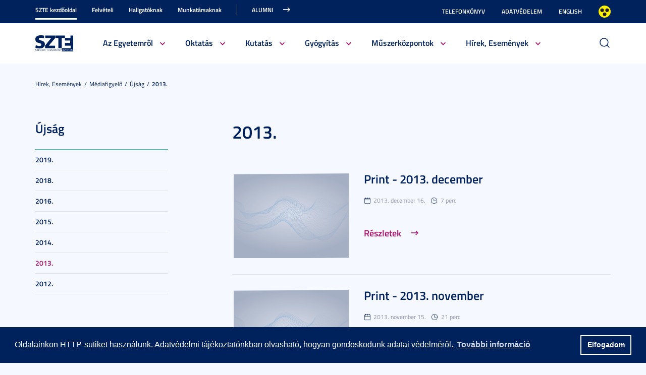

--- FILE ---
content_type: text/html; charset=UTF-8
request_url: https://u-szeged.hu/mediafigyelo/2013
body_size: 15828
content:
<!DOCTYPE html PUBLIC "-//W3C//DTD HTML 4.01 Transitional//EN" "http://www.w3.org/TR/html4/loose.dtd">
<html lang="hu">
<head>
<meta http-equiv="Content-Type" content="text/html; charset=utf-8">
	<title>Szegedi Tudományegyetem | 2013.</title>
<meta http-equiv="Content-Script-Type" content="text/javascript">
<meta http-equiv="Content-Style-Type" content="text/css">
<!--meta-->
<link rel="schema.DC" href="http://purl.org/dc/elements/1.1/">
<link rel="schema.DCTERMS" href="http://purl.org/dc/terms/">
<meta name="robots" content="index, follow, noarchive">
<meta name="rating" content="General">
<meta name="doc-type" content="Public">
<meta name="doc-class" content="Living Document">
<meta name="copyright" content="(C)2008 Szegedi Tudományegyetem">
<meta name="DC.title" content="Szegedi Tudományegyetem | 2013.">
<meta name="author" content="Szegedi Tudományegyetem">
<meta name="publisher" content="Szegedi Tudományegyetem">
<meta name="DC.publisher" content="Szegedi Tudományegyetem">
<meta name="DC.date" content="2013-09-10">
<meta name="DCTERMS.issued" content="2013-09-10">
<meta name="DCTERMS.modified" content="2013-09-10">
<meta name="DC.type" content="n">
<meta name="DC.format" content="text/html">
<meta name="DC.identifier" content="https://u-szeged.hu/mediafigyelo/2013">
<meta name="language" content="hu">
<meta name="DC.language" content="hu">
<meta name="keywords" content="SZTE, szeged, egyetem, tudomány">
<meta name="DC.keywords" content="SZTE, szeged, egyetem, tudomány">
<meta name="description" content="A Szegedi Tudományegyetem honlapja. Hírek, információk jelentkezőknek, hallgatóknak, munkatársainknak és partnereinknek.">
<meta name="DC.description" content="A Szegedi Tudományegyetem honlapja. Hírek, információk jelentkezőknek, hallgatóknak, munkatársainknak és partnereinknek.">
<meta name="generator" content="Webra 3.0">
<!--css-->
<link type="text/css" rel="alternate stylesheet" href="/css/blank.css" title="nagykontraszt">
<link type="text/css" rel="stylesheet" href="/site/design3/bootstrap_3_3_7/css/bootstrap.css?ts=1693818162" title="">
<link type="text/css" rel="stylesheet" href="/site/design3/bootstrap_3_3_7/css/bootstrap-theme.css?ts=1693818156" title="">
<link type="text/css" rel="stylesheet" href="/mods/jquery/css/ui-lightness/jquery-ui-1.10.3.custom.css?ts=1404747694" title="">
<link type="text/css" rel="stylesheet" href="/css/webra3_public_module_design.css?ts=1634320513" title="">
<link type="text/css" rel="stylesheet" href="/css/lightwindow.css?ts=1404747694" title="">
<link type="text/css" rel="stylesheet" href="/mods/lightgallery/css/lightgallery.min.css?ts=1564652226" title="">
<link type="text/css" rel="stylesheet" href="/site/design3/css/site.css?ts=1755592345" title="">
<link type="text/css" rel="stylesheet" href="/css/webra3_user.php?schemaID=3859&amp;timestamp=1768690900&amp;ts=1404747694" title="">
<link type="text/css" rel="alternate stylesheet" href="/site/design3/css/highcontrast.css?ts=1696412821" title="nagykontraszt">
<!--script-->
<script type="text/javascript" src="/js/lang.php?ts=1687871154&amp;timestamp=1768692542"></script>
<script type="text/javascript" src="/js/webra3.js?ts=1549457782"></script>
<script type="text/javascript" src="/js/aitia/aitia.js?ts=1404747694"></script>
<script type="text/javascript" src="/js/aitia/aitia_browser.js?ts=1404747694"></script>
<script type="text/javascript" src="/js/aitia/aitia_style.js?ts=1564652225"></script>
<script type="text/javascript" src="/js/aitia/aitia_position.js?ts=1401959690"></script>
<script type="text/javascript" src="/js/aitia/aitia_cookie.js?ts=1401959690"></script>
<script type="text/javascript" src="/js/aitia/aitia_url.js?ts=1569918997"></script>
<script type="text/javascript" src="/js/aitia/aitia_util.js?ts=1404747694"></script>
<script type="text/javascript" src="/js/aitia/aitia_event.js?ts=1404747694"></script>
<script type="text/javascript" src="/js/aitia/aitia_user.js?ts=1571913056"></script>
<script type="text/javascript" src="/js/aitia/aitia_dom.js?ts=1634320513"></script>
<script type="text/javascript" src="/js/aitia/aitia_xml.js?ts=1404747694"></script>
<script type="text/javascript" src="/js/aitia/aitia_dnd.js?ts=1404747007"></script>
<script type="text/javascript" src="/js/aitia/aitia_ajax.js?ts=1549457782"></script>
<script type="text/javascript" src="/js/webra3_admin_onload.js?ts=1401959690"></script>
<script type="text/javascript" src="/js/ad.js?ts=1401959690"></script>
<script type="text/javascript" src="/js/form/phpjs.js?ts=1634320513"></script>
<script type="text/javascript" src="/js/webra3_gui.js?ts=1762510462"></script>
<script type="text/javascript" src="/js/popup/popup.js?ts=1404747695"></script>
<script type="text/javascript" src="/js/search.js?ts=1404747695"></script>
<script type="text/javascript" src="/mods/jquery/js/jquery-1.9.1.js?ts=1404747694"></script>
<script type="text/javascript" src="/js/scriptaculous/prototype.js?ts=1415801043"></script>
<script type="text/javascript" src="/js/scriptaculous/builder.js?ts=1401959690"></script>
<script type="text/javascript" src="/js/scriptaculous/effects.js?ts=1401959690"></script>
<script type="text/javascript" src="/js/scriptaculous/dragdrop.js?ts=1401959690"></script>
<script type="text/javascript" src="/js/scriptaculous/controls.js?ts=1549457782"></script>
<script type="text/javascript" src="/js/scriptaculous/slider.js?ts=1404747695"></script>
<script type="text/javascript" src="/js/scriptaculous/sound.js?ts=1401959690"></script>
<script type="text/javascript" src="/mods/jquery/js/jquery-ui-1.10.3.custom.js?ts=1404747694"></script>
<script type="text/javascript" src="/site/design3/bootstrap_3_3_7/js/bootstrap.js?ts=1469454808"></script>
<script type="text/javascript" src="/js/scriptaculous/scriptaculous.js?ts=1404747695"></script>
<script type="text/javascript" src="/js/scriptaculous/lightWindow.js?ts=1717429857"></script>
<script type="text/javascript" src="/mods/lightgallery/lib/jquery.mousewheel.min.js?ts=1564652226"></script>
<script type="text/javascript" src="/mods/lightgallery/js/lightgallery-all.min.js?ts=1564652226"></script>
<script type="text/javascript" src="/site/design3/js/site.js?ts=1715331227"></script>
<!--other-->
<link rel="shortcut icon" href="/site/img/design/favicon.ico" type="image/x-icon">
<!--other static-->
<meta name="viewport" content="width=device-width, initial-scale=1.0" />

<link rel="stylesheet" type="text/css" href="//cdn.jsdelivr.net/npm/cookieconsent@3/build/cookieconsent.min.css" />
<script src="//cdn.jsdelivr.net/npm/cookieconsent@3/build/cookieconsent.min.js" data-cfasync="false"></script>
</head>
<body>
	<div id="back_to_top_anchor"></div>
	
	<div id="header_container">
		<div class="hidden-xs">
			<!-- Nem mobil nézet -->
			<div id="header_top" class="backgroundBlueColor">
				<div class="container">
					<div class="row">
						<div class="col-lg-8 col-md-8 col-sm-12 col-xs-12 mainMenuTop signedLastItem">
							<!-- Főmenü top 1 -->
							<ul class="nav nav-tabs" id="udm_2">
<li id="laddermenu_ul_2_57520_li__num1" class="dummy_class 
		 active firstItem signedItem laddermenu_item_57520 dummy_class" data-folderid="57520"><a href="/szte-kezdooldal" target="_self" title="" onclick="">SZTE kezdőoldal</a></li>
<li id="laddermenu_ul_2_28428_li__num2" class="dummy_class 
		 laddermenu_item_28428 dummy_class" data-folderid="28428"><a href="/felveteli" target="_self" title="" onclick="">Felvételi</a></li>
<li id="laddermenu_ul_2_57521_li__num3" class="dummy_class 
		 laddermenu_item_57521 dummy_class" data-folderid="57521"><a href="/hallgatoknak-210823" target="_self" title="" onclick="">Hallgatóknak</a></li>
<li id="laddermenu_ul_2_57523_li__num4" class="dummy_class 
		 laddermenu_item_57523 dummy_class" data-folderid="57523"><a href="/munkatarsaknak-210823" target="_self" title="" onclick="">Munkatársaknak</a></li>
<li id="laddermenu_ul_2_25237_li__num5" class="dummy_class 
		 lastItem laddermenu_item_25237 dummy_class" data-folderid="25237"><a href="https://uniszegedalumni.com/" target="_blank" title="" onclick="">Alumni</a></li>
</ul>
						</div>
						<div class="col-lg-4 col-md-4 col-sm-12 col-xs-12 subMenuTop">
							<!-- Fejléc almenü -->
							
	
		
			<ul>
<li><a href="/telefonkonyv" title="Telefonkönyv" target="_self">Telefonkönyv</a></li>
<li><a href="/dpo-" title="Adatvédelem" target="_blank">Adatvédelem</a></li>
<li><a href="/english" title="English" target="_self">English</a></li>
<li class="highcontrast">
<a class="highcontrast_skin" title="Nagy kontrasztú változat" onkeypress="changeContrast.keyPress(event,'nagykontraszt');" onclick="changeContrast.setActiveStyleSheet('nagykontraszt');" href="javascript:void(0);">Nagyobb kontraszt</a><a class="default_skin" title="Alapértelmezett szín" onkeypress="changeContrast.keyPress(event,'alapertelmezett');" onclick="changeContrast.setActiveStyleSheet('alapertelmezett');" href="javascript:void(0);">Alapértelmezett szín</a>
</li>
</ul>

		
	

						</div>
					</div>
				</div>
			</div>
	
			<div id="header_bottom" class="backgroundWhite">
				<div class="container">
					<div class="row">
						<div class="col-lg-1 col-md-1 col-sm-6 col-xs-12 mainLogo">
							<!-- Logó cikk -->
							
	
		
			<p><a href="/" title="Főoldal"><img src="/site/design3/img/szte_logo.png" alt="Főoldal"></a><br></p>
		
	

						</div>
						<div class="col-lg-10 col-md-10 col-sm-12 col-xs-12 mainMenuSub">
							<!-- Főmenü 2-3 + 2db kiemelt hír -->
							<ul id="udm_5">
<li id="laddermenu_ul_5_57520_li__num66" class="dummy_class 
		 hasChild active firstItem signedItem laddermenu_item_57520 dummy_class" data-folderid="57520">
<a id="laddermenu_ul_5_57520_li_a__num66" href="/szte-kezdooldal" target="_self" title="" onclick="">SZTE kezdőoldal</a><ul class="nav nav-tabs">
<li id="laddermenu_ul_5_25264_li__num21" class="dummy_class 
		 hasChild dropdown firstItem laddermenu_item_25264 dummy_class" data-folderid="25264">
<a id="laddermenu_ul_5_25264_li_a__num21" href="/bemutatkozas" target="_self" title="" onclick="" class="dropdown-toggle" data-toggle="dropdown" data-hover="dropdown">Az Egyetemről</a><div class="dropdown-menu" aria-labelledby="laddermenu_ul__25264_li_a__num21">
<div class="col_left"><ul>
<li id="laddermenu_ul_5_25269_li__num1" class="dummy_class 
		 firstItem laddermenu_item_25269 dummy_class" data-folderid="25269"><a href="/rektori-koszonto" target="_self" title="" onclick="">Rektori köszöntő</a></li>
<li id="laddermenu_ul_5_58771_li__num2" class="dummy_class 
		 laddermenu_item_58771 dummy_class" data-folderid="58771"><a href="/bemutatkozas/fenntarto-szegedi-tudomanyegyetemert-alapitvany" target="_self" title="" onclick="">Szegedi Tudományegyetemért Alapítvány</a></li>
<li id="laddermenu_ul_5_25268_li__num3" class="dummy_class 
		 laddermenu_item_25268 dummy_class" data-folderid="25268"><a href="/bemutatkozas" target="_self" title="" onclick="">Bemutatkozás</a></li>
<li id="laddermenu_ul_5_25266_li__num4" class="dummy_class 
		 laddermenu_item_25266 dummy_class" data-folderid="25266"><a href="/szervezeti-felepites" target="_self" title="" onclick="">Szervezeti felépítés</a></li>
<li id="laddermenu_ul_5_33130_li__num5" class="dummy_class 
		 laddermenu_item_33130 dummy_class" data-folderid="33130"><a href="/kozerdeku-adatok" target="_blank" title="" onclick="">Közérdekű adatok</a></li>
<li id="laddermenu_ul_5_78338_li__num6" class="dummy_class 
		 laddermenu_item_78338 dummy_class" data-folderid="78338"><a href="/eselyegyenloseg" target="_self" title="" onclick="">Esélyegyenlőség</a></li>
<li id="laddermenu_ul_5_52759_li__num7" class="dummy_class 
		 laddermenu_item_52759 dummy_class" data-folderid="52759"><a href="/eugyint" target="_self" title="" onclick="">E-ügyintézés</a></li>
<li id="laddermenu_ul_5_28404_li__num8" class="dummy_class 
		 laddermenu_item_28404 dummy_class" data-folderid="28404"><a href="/alapitvanyok" target="_self" title="" onclick="">Alapítványok</a></li>
<li id="laddermenu_ul_5_25265_li__num9" class="dummy_class 
		 laddermenu_item_25265 dummy_class" data-folderid="25265"><a href="/professzorikar" target="_self" title="" onclick="">Professzori kar</a></li>
<li id="laddermenu_ul_5_26655_li__num10" class="dummy_class 
		 lastItem laddermenu_item_26655 dummy_class" data-folderid="26655"><a href="/akademikusok" target="_self" title="" onclick="">Akadémikusaink</a></li>
</ul></div>
<div class="col_right"><ul>
<li id="laddermenu_ul_5_30502_li__num11" class="dummy_class 
		 firstItem laddermenu_item_30502 dummy_class" data-folderid="30502"><a href="/diszdoktoraink" target="_self" title="" onclick="">Díszdoktoraink</a></li>
<li id="laddermenu_ul_5_38426_li__num12" class="dummy_class 
		 laddermenu_item_38426 dummy_class" data-folderid="38426"><a href="/olimpikonjaink" target="_self" title="" onclick="">Olimpikonjaink</a></li>
<li id="laddermenu_ul_5_66312_li__num13" class="dummy_class 
		 laddermenu_item_66312 dummy_class" data-folderid="66312"><a href="/szte-interdiszciplinaris/szte-ikikk" target="_self" title="" onclick="">Családbarát Egyetem</a></li>
<li id="laddermenu_ul_5_35748_li__num14" class="dummy_class 
		 laddermenu_item_35748 dummy_class" data-folderid="35748"><a href="/eli-alps" target="_self" title="" onclick="">ELI-ALPS, a szegedi lézeres kutatóközpont</a></li>
<li id="laddermenu_ul_5_61841_li__num15" class="dummy_class 
		 laddermenu_item_61841 dummy_class" data-folderid="61841"><a href="/egyetemrol/minosegugy/kezdolap" target="_self" title="" onclick="">Minőségügy</a></li>
<li id="laddermenu_ul_5_3489_li__num16" class="dummy_class 
		 laddermenu_item_3489 dummy_class" data-folderid="3489"><a href="/szabalyzatok" target="_self" title="" onclick="">Szabályzatok</a></li>
<li id="laddermenu_ul_5_49078_li__num17" class="dummy_class 
		 laddermenu_item_49078 dummy_class" data-folderid="49078"><a href="/egyetemtortenet" target="_self" title="" onclick="">Egyetemtörténet</a></li>
<li id="laddermenu_ul_5_52882_li__num18" class="dummy_class 
		 laddermenu_item_52882 dummy_class" data-folderid="52882"><a href="/centenarium" target="_blank" title="" onclick="">Centenárium</a></li>
<li id="laddermenu_ul_5_3483_li__num19" class="dummy_class 
		 laddermenu_item_3483 dummy_class" data-folderid="3483"><a href="/egyetemrol/egyetemi-ertesito" target="_self" title="" onclick="">Egyetemi Értesítő</a></li>
<li id="laddermenu_ul_5_67656_li__num20" class="dummy_class 
		 lastItem laddermenu_item_67656 dummy_class" data-folderid="67656"><a href="/egyetemrol/belso-visszaeles-bejelento" target="_self" title="" onclick="">Belső visszaélés-bejelentési rendszer</a></li>
</ul></div>
<div class="col_article"></div>
</div>
</li>
<li id="laddermenu_ul_5_25263_li__num35" class="dummy_class 
		 hasChild dropdown laddermenu_item_25263 dummy_class" data-folderid="25263">
<a id="laddermenu_ul_5_25263_li_a__num35" href="/oktatasi-tevekenyseg" target="_self" title="" onclick="" class="dropdown-toggle" data-toggle="dropdown" data-hover="dropdown">Oktatás</a><div class="dropdown-menu" aria-labelledby="laddermenu_ul__25263_li_a__num35">
<div class="col_left"><ul>
<li id="laddermenu_ul_5_35969_li__num22" class="dummy_class 
		 firstItem laddermenu_item_35969 dummy_class" data-folderid="35969"><a href="/oktatasi-tevekenyseg" target="_self" title="" onclick="">Oktatási tevékenység</a></li>
<li id="laddermenu_ul_5_26191_li__num23" class="dummy_class 
		 laddermenu_item_26191 dummy_class" data-folderid="26191"><a href="/karok" target="_self" title="" onclick="">Karok</a></li>
<li id="laddermenu_ul_5_26166_li__num24" class="dummy_class 
		 laddermenu_item_26166 dummy_class" data-folderid="26166"><a href="http://www.u-szeged.hu/kepzesek" target="_self" title="" onclick="">Képzések</a></li>
<li id="laddermenu_ul_5_26164_li__num25" class="dummy_class 
		 laddermenu_item_26164 dummy_class" data-folderid="26164"><a href="/kepzesi-szintek" target="_self" title="" onclick="">Képzési szintek</a></li>
<li id="laddermenu_ul_5_26167_li__num26" class="dummy_class 
		 laddermenu_item_26167 dummy_class" data-folderid="26167"><a href="/oktatas/kepzesi-teruletek" target="_self" title="" onclick="">Képzési területek</a></li>
<li id="laddermenu_ul_5_26168_li__num27" class="dummy_class 
		 laddermenu_item_26168 dummy_class" data-folderid="26168"><a href="/tanarkepzes-index" target="_blank" title="" onclick="">Tanárképzés</a></li>
<li id="laddermenu_ul_5_30523_li__num28" class="dummy_class 
		 lastItem laddermenu_item_30523 dummy_class" data-folderid="30523"><a href="/felnottkepzes" target="_self" title="" onclick="">Felnőttképzés</a></li>
</ul></div>
<div class="col_right"><ul>
<li id="laddermenu_ul_5_26169_li__num29" class="dummy_class 
		 firstItem laddermenu_item_26169 dummy_class" data-folderid="26169"><a href="/oktatas/universitas" target="_self" title="" onclick="">E-Universitas</a></li>
<li id="laddermenu_ul_5_26170_li__num30" class="dummy_class 
		 laddermenu_item_26170 dummy_class" data-folderid="26170"><a href="/nemzetkozi-kapcsolatok?folderID=28766&amp;objectParentFolderId=26170" target="_self" title="" onclick="">Nemzetközi kapcsolatok</a></li>
<li id="laddermenu_ul_5_35970_li__num31" class="dummy_class 
		 laddermenu_item_35970 dummy_class" data-folderid="35970"><a href="/minosegfejlesztes-szte" target="_self" title="" onclick="">Minőségfejlesztés</a></li>
<li id="laddermenu_ul_5_36004_li__num32" class="dummy_class 
		 laddermenu_item_36004 dummy_class" data-folderid="36004"><a href="/oktatas/osztondijak-kutatasi" target="_self" title="" onclick="">Ösztöndíjak és kutatási versenyek</a></li>
<li id="laddermenu_ul_5_58658_li__num33" class="dummy_class 
		 laddermenu_item_58658 dummy_class" data-folderid="58658"><a href="http://www.ek.szte.hu" target="_blank" title="" onclick="">SZTE Klebelsberg Könyvtár és Levéltár</a></li>
<li id="laddermenu_ul_5_67885_li__num34" class="dummy_class 
		 lastItem laddermenu_item_67885 dummy_class" data-folderid="67885"><a href="/coursera" target="_self" title="" onclick="">Coursera</a></li>
</ul></div>
<div class="col_article"></div>
</div>
</li>
<li id="laddermenu_ul_5_31738_li__num50" class="dummy_class 
		 hasChild dropdown laddermenu_item_31738 dummy_class" data-folderid="31738">
<a id="laddermenu_ul_5_31738_li_a__num50" href="/kutatas" target="_self" title="" onclick="" class="dropdown-toggle" data-toggle="dropdown" data-hover="dropdown">Kutatás</a><div class="dropdown-menu" aria-labelledby="laddermenu_ul__31738_li_a__num50">
<div class="col_left"><ul>
<li id="laddermenu_ul_5_42679_li__num36" class="dummy_class 
		 firstItem laddermenu_item_42679 dummy_class" data-folderid="42679"><a href="/hirek-esemenyek/kutatas/interdisciplinary-centre" target="_self" title="" onclick="">Interdisciplinary Centre of Excellence</a></li>
<li id="laddermenu_ul_5_31752_li__num37" class="dummy_class 
		 laddermenu_item_31752 dummy_class" data-folderid="31752"><a href="/tudomany-innovacio/kutatas-fejlesztes" target="_self" title="" onclick="">Tudomány és innováció</a></li>
<li id="laddermenu_ul_5_60562_li__num38" class="dummy_class 
		 laddermenu_item_60562 dummy_class" data-folderid="60562"><a href="/sff/strategiai-fejlesztesi" target="_self" title="" onclick="">Stratégiai és Fejlesztési Főigazgatóság</a></li>
<li id="laddermenu_ul_5_63889_li__num39" class="dummy_class 
		 laddermenu_item_63889 dummy_class" data-folderid="63889"><a href="http://u-szeged.hu/ikikk" target="_blank" title="" onclick="">Interdiszciplináris Kutatásfejlesztési és Innovációs Kiválósági Központ</a></li>
<li id="laddermenu_ul_5_31751_li__num40" class="dummy_class 
		 laddermenu_item_31751 dummy_class" data-folderid="31751"><a href="/mta-tamogatott/mta-kutatohelyek" target="_self" title="" onclick="">MTA támogatott kutatóhelyek</a></li>
<li id="laddermenu_ul_5_31750_li__num41" class="dummy_class 
		 laddermenu_item_31750 dummy_class" data-folderid="31750"><a href="/lendulet-kutatocsoportok/lendulet-kutatocsoportok" target="_self" title="" onclick="">Lendület kutatócsoportok</a></li>
<li id="laddermenu_ul_5_31749_li__num42" class="dummy_class 
		 lastItem laddermenu_item_31749 dummy_class" data-folderid="31749"><a href="/dokint" target="_blank" title="" onclick="">SZTE Doktori Iskolák</a></li>
</ul></div>
<div class="col_right"><ul>
<li id="laddermenu_ul_5_31747_li__num43" class="dummy_class 
		 firstItem laddermenu_item_31747 dummy_class" data-folderid="31747"><a href="/szellemi-alkotas-menedzsment" target="_blank" title="" onclick="">Szellemi alkotások kezelése, portfólió</a></li>
<li id="laddermenu_ul_5_31746_li__num44" class="dummy_class 
		 laddermenu_item_31746 dummy_class" data-folderid="31746"><a href="/online-talalmanyi-bejelento" target="_blank" title="" onclick="">Szellemi alkotás bejelentő</a></li>
<li id="laddermenu_ul_5_31745_li__num45" class="dummy_class 
		 laddermenu_item_31745 dummy_class" data-folderid="31745"><a href="http://www.inno.u-szeged.hu/dokumentumok" target="_blank" title="" onclick="">Szerződésminták és szabályzatok</a></li>
<li id="laddermenu_ul_5_31741_li__num46" class="dummy_class 
		 laddermenu_item_31741 dummy_class" data-folderid="31741"><a href="/szte-ipari-kapcsolatok/ipari-kapcsolatok" target="_self" title="" onclick="">SZTE Ipari kapcsolatok</a></li>
<li id="laddermenu_ul_5_31740_li__num47" class="dummy_class 
		 laddermenu_item_31740 dummy_class" data-folderid="31740"><a href="/kutatas-fejlesztes/innovacios-hirek" target="_blank" title="" onclick="">Innovációs Hírek</a></li>
<li id="laddermenu_ul_5_58659_li__num48" class="dummy_class 
		 laddermenu_item_58659 dummy_class" data-folderid="58659"><a href="http://szerzoknek.ek.szte.hu/%20" target="_blank" title="" onclick="">SZTE Klebelsberg Könyvtár és Levéltár</a></li>
<li id="laddermenu_ul_5_48079_li__num49" class="dummy_class 
		 lastItem laddermenu_item_48079 dummy_class" data-folderid="48079"><a href="/hirek-esemenyek/kutatas/technologia/technologia" target="_self" title="" onclick="">Technológia és tudástranszfer</a></li>
</ul></div>
<div class="col_article"></div>
</div>
</li>
<li id="laddermenu_ul_5_57986_li__num54" class="dummy_class 
		 hasChild dropdown laddermenu_item_57986 dummy_class" data-folderid="57986">
<a id="laddermenu_ul_5_57986_li_a__num54" href="/szte-kezdooldal/gyogyitas" target="_self" title="" onclick="" class="dropdown-toggle" data-toggle="dropdown" data-hover="dropdown">Gyógyítás</a><div class="dropdown-menu" aria-labelledby="laddermenu_ul__57986_li_a__num54">
<div class="col_left"><ul>
<li id="laddermenu_ul_5_58047_li__num51" class="dummy_class 
		 firstItem laddermenu_item_58047 dummy_class" data-folderid="58047"><a href="/szakk" target="_blank" title="" onclick="">Klinikai Központ</a></li>
<li id="laddermenu_ul_5_58046_li__num52" class="dummy_class 
		 lastItem laddermenu_item_58046 dummy_class" data-folderid="58046"><a href="/szakk/betegellatas" target="_blank" title="" onclick="">Klinikák</a></li>
</ul></div>
<div class="col_right"><ul><li id="laddermenu_ul_5_58048_li__num53" class="dummy_class 
		 firstItem lastItem laddermenu_item_58048 dummy_class" data-folderid="58048"><a href="/szakk/ugyelet" target="_blank" title="" onclick="">Ügyelet</a></li></ul></div>
<div class="col_article"></div>
</div>
</li>
<li id="laddermenu_ul_5_75264_li__num58" class="dummy_class 
		 hasChild dropdown laddermenu_item_75264 dummy_class" data-folderid="75264">
<a id="laddermenu_ul_5_75264_li_a__num58" href="/acf" target="_blank" title="" onclick="" class="dropdown-toggle" data-toggle="dropdown" data-hover="dropdown">Műszerközpontok</a><div class="dropdown-menu" aria-labelledby="laddermenu_ul__75264_li_a__num58">
<div class="col_left"><ul>
<li id="laddermenu_ul_5_76971_li__num55" class="dummy_class 
		 firstItem laddermenu_item_76971 dummy_class" data-folderid="76971"><a href="/acf/fazis1" target="_self" title="" onclick="">Fázis I. Vizsgálóhely</a></li>
<li id="laddermenu_ul_5_76970_li__num56" class="dummy_class 
		 lastItem laddermenu_item_76970 dummy_class" data-folderid="76970"><a href="/acf/biobank" target="_self" title="" onclick="">Biobank</a></li>
</ul></div>
<div class="col_right"><ul><li id="laddermenu_ul_5_76969_li__num57" class="dummy_class 
		 firstItem lastItem laddermenu_item_76969 dummy_class" data-folderid="76969"><a href="/acf/szekvenalo" target="_self" title="" onclick="">Szekvenáló Központi Laboratórium</a></li></ul></div>
<div class="col_article"></div>
</div>
</li>
<li id="laddermenu_ul_5_25248_li__num65" class="dummy_class 
		 hasChild dropdown lastItem signedItem laddermenu_item_25248 dummy_class" data-folderid="25248">
<a id="laddermenu_ul_5_25248_li_a__num65" href="/hirek-esemenyek" target="_self" title="" onclick="" class="dropdown-toggle" data-toggle="dropdown" data-hover="dropdown">Hírek, Események</a><div class="dropdown-menu" aria-labelledby="laddermenu_ul__25248_li_a__num65">
<div class="col_left"><ul>
<li id="laddermenu_ul_5_25253_li__num59" class="dummy_class 
		 firstItem laddermenu_item_25253 dummy_class" data-folderid="25253"><a href="/hirportal" target="_blank" title="" onclick="">Hírek</a></li>
<li id="laddermenu_ul_5_25250_li__num60" class="dummy_class 
		 laddermenu_item_25250 dummy_class" data-folderid="25250"><a href="/esemenyek" target="_self" title="" onclick="">Események</a></li>
<li id="laddermenu_ul_5_36815_li__num61" class="dummy_class 
		 lastItem laddermenu_item_36815 dummy_class" data-folderid="36815"><a href="/sztemagazin" target="_self" title="" onclick="">SZEM - Szegedi Egyetem Magazin</a></li>
</ul></div>
<div class="col_right"><ul>
<li id="laddermenu_ul_5_25371_li__num62" class="dummy_class 
		 firstItem laddermenu_item_25371 dummy_class" data-folderid="25371"><a href="/sztehirek/sajtoszoba/online-sajtoszoba" target="_self" title="" onclick="">Sajtószoba</a></li>
<li id="laddermenu_ul_5_30229_li__num63" class="dummy_class 
		 laddermenu_item_30229 dummy_class" data-folderid="30229"><a href="/egyetemi-faliujsag" target="_self" title="" onclick="">Egyetemi faliújság</a></li>
<li id="laddermenu_ul_5_19390_li__num64" class="dummy_class 
		 lastItem laddermenu_item_19390 dummy_class" data-folderid="19390"><a href="/sztehirek/hirarchivum" target="_self" title="" onclick="">Hírarchívum</a></li>
</ul></div>
<div class="col_article"></div>
</div>
</li>
</ul>
</li>
<li id="laddermenu_ul_5_28428_li__num100" class="dummy_class 
		 hasChild laddermenu_item_28428 dummy_class" data-folderid="28428">
<a id="laddermenu_ul_5_28428_li_a__num100" href="/felveteli" target="_self" title="" onclick="">Felvételi</a><ul class="nav nav-tabs">
<li id="laddermenu_ul_5_28455_li__num75" class="dummy_class 
		 hasChild dropdown firstItem laddermenu_item_28455 dummy_class" data-folderid="28455">
<a id="laddermenu_ul_5_28455_li_a__num75" href="/felveteli/felveteli-informaciok" target="_self" title="" onclick="" class="dropdown-toggle" data-toggle="dropdown" data-hover="dropdown">Felvételi információk</a><div class="dropdown-menu" aria-labelledby="laddermenu_ul__28455_li_a__num75">
<div class="col_left"><ul>
<li id="laddermenu_ul_5_68904_li__num67" class="dummy_class 
		 firstItem laddermenu_item_68904 dummy_class" data-folderid="68904"><a href="/felveteli/altalanos-felveteli/altalanos-felveteli-informaciok?folderID=65813&amp;objectParentFolderId=68904" target="_self" title="" onclick="">Általános felvételi eljárás</a></li>
<li id="laddermenu_ul_5_58997_li__num68" class="dummy_class 
		 laddermenu_item_58997 dummy_class" data-folderid="58997"><a href="/e-felveteli" target="_self" title="" onclick="">E-felvételi</a></li>
<li id="laddermenu_ul_5_47431_li__num69" class="dummy_class 
		 laddermenu_item_47431 dummy_class" data-folderid="47431"><a href="/felveteli/felveteli-informaciok/palyaorientacio-190114" target="_self" title="" onclick="">Pályaorientáció</a></li>
<li id="laddermenu_ul_5_40591_li__num70" class="dummy_class 
		 lastItem laddermenu_item_40591 dummy_class" data-folderid="40591"><a href="/ffszv-2025" target="_self" title="" onclick="">Felsőoktatási Felvételi Szakmai Vizsga (FFSZV)</a></li>
</ul></div>
<div class="col_right"><ul>
<li id="laddermenu_ul_5_28510_li__num71" class="dummy_class 
		 firstItem laddermenu_item_28510 dummy_class" data-folderid="28510"><a href="/felveteli/kari-felveteli-tajekoztatok" target="_self" title="" onclick="">Kari felvételi tájékoztatók</a></li>
<li id="laddermenu_ul_5_71266_li__num72" class="dummy_class 
		 laddermenu_item_71266 dummy_class" data-folderid="71266"><a href="/felveteli/tanarkepzes/felveteli-tanarkepzes" target="_self" title="" onclick="">Tanárképzés</a></li>
<li id="laddermenu_ul_5_28514_li__num73" class="dummy_class 
		 laddermenu_item_28514 dummy_class" data-folderid="28514"><a href="/felveteli/kiadvany" target="_self" title="" onclick="">Felvételi kiadvány</a></li>
<li id="laddermenu_ul_5_28783_li__num74" class="dummy_class 
		 lastItem laddermenu_item_28783 dummy_class" data-folderid="28783"><a href="/felveteli/specialis-kepzesi-igenyu-hallgatok" target="_self" title="" onclick="">Tájékoztató speciális képzési igényű hallgatóknak</a></li>
</ul></div>
<div class="col_article"></div>
</div>
</li>
<li id="laddermenu_ul_5_28456_li__num81" class="dummy_class 
		 hasChild dropdown laddermenu_item_28456 dummy_class" data-folderid="28456">
<a id="laddermenu_ul_5_28456_li_a__num81" href="/felveteli/kepzesek/versenykepesseg-oktatas" target="_self" title="" onclick="" class="dropdown-toggle" data-toggle="dropdown" data-hover="dropdown">Képzések</a><div class="dropdown-menu" aria-labelledby="laddermenu_ul__28456_li_a__num81">
<div class="col_left"><ul>
<li id="laddermenu_ul_5_28778_li__num76" class="dummy_class 
		 firstItem laddermenu_item_28778 dummy_class" data-folderid="28778"><a href="/karok?folderID=26191&amp;objectParentFolderId=28778" target="_self" title="" onclick="">Karok</a></li>
<li id="laddermenu_ul_5_37439_li__num77" class="dummy_class 
		 laddermenu_item_37439 dummy_class" data-folderid="37439"><a href="http://www.u-szeged.hu/kepzesek?objectParentFolderId=37439" target="_self" title="" onclick="">Képzések</a></li>
<li id="laddermenu_ul_5_28777_li__num78" class="dummy_class 
		 lastItem laddermenu_item_28777 dummy_class" data-folderid="28777"><a href="/felveteli/kepzesek/kepzesi-teruletek" target="_self" title="" onclick="">Képzési területek</a></li>
</ul></div>
<div class="col_right"><ul>
<li id="laddermenu_ul_5_28775_li__num79" class="dummy_class 
		 firstItem laddermenu_item_28775 dummy_class" data-folderid="28775"><a href="/tanarkepzes-index" target="_blank" title="" onclick="">Tanárképzés</a></li>
<li id="laddermenu_ul_5_28774_li__num80" class="dummy_class 
		 lastItem laddermenu_item_28774 dummy_class" data-folderid="28774"><a href="/dokint" target="_blank" title="" onclick="">PhD. képzés</a></li>
</ul></div>
<div class="col_article"></div>
</div>
</li>
<li id="laddermenu_ul_5_28454_li__num89" class="dummy_class 
		 hasChild dropdown laddermenu_item_28454 dummy_class" data-folderid="28454">
<a id="laddermenu_ul_5_28454_li_a__num89" href="/felveteli/miert-szte" target="_self" title="" onclick="" class="dropdown-toggle" data-toggle="dropdown" data-hover="dropdown">Miért az SZTE?</a><div class="dropdown-menu" aria-labelledby="laddermenu_ul__28454_li_a__num89">
<div class="col_left"><ul>
<li id="laddermenu_ul_5_28795_li__num82" class="dummy_class 
		 firstItem laddermenu_item_28795 dummy_class" data-folderid="28795"><a href="/felveteli/kolesz-alberlet/egyetemi-kolesz-alberlet" target="_self" title="" onclick="">Lakhatás (kollégiumok és albérletek)</a></li>
<li id="laddermenu_ul_5_28794_li__num83" class="dummy_class 
		 laddermenu_item_28794 dummy_class" data-folderid="28794"><a href="/felveteli/sportolasi-lehetosegek/mozdulj-szeged/mozdulj-szeged" target="_self" title="" onclick="">Sportolási lehetőségek</a></li>
<li id="laddermenu_ul_5_28792_li__num84" class="dummy_class 
		 laddermenu_item_28792 dummy_class" data-folderid="28792"><a href="/osztondijak" target="_self" title="" onclick="">Tehetséggondozás, ösztöndíjak</a></li>
<li id="laddermenu_ul_5_38619_li__num85" class="dummy_class 
		 lastItem laddermenu_item_38619 dummy_class" data-folderid="38619"><a href="/felveteli/nemzetkozi-osztondijak/mobilistas-utjan" target="_self" title="" onclick="">Nemzetközi ösztöndíjak</a></li>
</ul></div>
<div class="col_right"><ul>
<li id="laddermenu_ul_5_28791_li__num86" class="dummy_class 
		 firstItem laddermenu_item_28791 dummy_class" data-folderid="28791"><a href="/felveteli/miert-szte/szorakozas-kikapcsolodas-161110" target="_self" title="" onclick="">Szórakozás és kikapcsolódás</a></li>
<li id="laddermenu_ul_5_28790_li__num87" class="dummy_class 
		 laddermenu_item_28790 dummy_class" data-folderid="28790"><a href="/felveteli/nyelvtanulas" target="_self" title="" onclick="">Nyelvtanulás</a></li>
<li id="laddermenu_ul_5_48934_li__num88" class="dummy_class 
		 lastItem laddermenu_item_48934 dummy_class" data-folderid="48934"><a href="/felveteli/szeged/szeged-napfeny-varosa" target="_self" title="" onclick="">Szeged</a></li>
</ul></div>
<div class="col_article"></div>
</div>
</li>
<li id="laddermenu_ul_5_28797_li__num94" class="dummy_class 
		 hasChild dropdown laddermenu_item_28797 dummy_class" data-folderid="28797">
<a id="laddermenu_ul_5_28797_li_a__num94" href="/szte-nyilt-napok" target="_self" title="" onclick="" class="dropdown-toggle" data-toggle="dropdown" data-hover="dropdown">Nyílt napok</a><div class="dropdown-menu" aria-labelledby="laddermenu_ul__28797_li_a__num94">
<div class="col_left"><ul>
<li id="laddermenu_ul_5_47635_li__num90" class="dummy_class 
		 firstItem laddermenu_item_47635 dummy_class" data-folderid="47635"><a href="https://u-szeged.hu/nyiltnap" target="_self" title="" onclick="">SZTE Nyílt Nap és Szülői Értekezlet</a></li>
<li id="laddermenu_ul_5_34768_li__num91" class="dummy_class 
		 lastItem laddermenu_item_34768 dummy_class" data-folderid="34768"><a href="/nyilt-napok" target="_self" title="" onclick="">Központi és kihelyezett egyetemi nyílt napok</a></li>
</ul></div>
<div class="col_right"><ul>
<li id="laddermenu_ul_5_34767_li__num92" class="dummy_class 
		 firstItem laddermenu_item_34767 dummy_class" data-folderid="34767"><a href="http://www.u-szeged.hu/felveteli/kari-nyilt-napok" target="_self" title="" onclick="">Kari nyílt napok</a></li>
<li id="laddermenu_ul_5_42829_li__num93" class="dummy_class 
		 lastItem laddermenu_item_42829 dummy_class" data-folderid="42829"><a href="/online-nyiltnap" target="_self" title="" onclick="">SZTE Online Nyílt Nap - honlap</a></li>
</ul></div>
<div class="col_article"></div>
</div>
</li>
<li id="laddermenu_ul_5_28446_li__num98" class="dummy_class 
		 hasChild dropdown laddermenu_item_28446 dummy_class" data-folderid="28446">
<a id="laddermenu_ul_5_28446_li_a__num98" href="/felveteli/hirek" target="_self" title="" onclick="" class="dropdown-toggle" data-toggle="dropdown" data-hover="dropdown">Hírek</a><div class="dropdown-menu" aria-labelledby="laddermenu_ul__28446_li_a__num98">
<div class="col_left"><ul>
<li id="laddermenu_ul_5_28447_li__num95" class="dummy_class 
		 firstItem laddermenu_item_28447 dummy_class" data-folderid="28447"><a href="/felveteli/hirek/felveteli-hirek" target="_self" title="" onclick="">Felvételi hírek</a></li>
<li id="laddermenu_ul_5_28999_li__num96" class="dummy_class 
		 lastItem laddermenu_item_28999 dummy_class" data-folderid="28999"><a href="/felveteli/hirek/felveteli-hirarchivum" target="_self" title="" onclick="">Felvételi hírarchívum</a></li>
</ul></div>
<div class="col_right"><ul><li id="laddermenu_ul_5_28451_li__num97" class="dummy_class 
		 firstItem lastItem laddermenu_item_28451 dummy_class" data-folderid="28451"><a href="/felveteli/hirek/felveteli-rendezvenyek-170302" target="_self" title="" onclick="">Felvételi rendezvények, határidők</a></li></ul></div>
<div class="col_article"></div>
</div>
</li>
<li id="laddermenu_ul_5_68903_li__num99" class="dummy_class 
		 lastItem laddermenu_item_68903 dummy_class" data-folderid="68903"><a href="https://pontkalkulator.szte.hu/app/auth" target="_blank" title="" onclick="">Pontkalkulátor</a></li>
</ul>
</li>
<li id="laddermenu_ul_5_57521_li__num107" class="dummy_class 
		 hasChild laddermenu_item_57521 dummy_class" data-folderid="57521">
<a id="laddermenu_ul_5_57521_li_a__num107" href="/hallgatoknak-210823" target="_self" title="" onclick="">Hallgatóknak</a><ul class="nav nav-tabs">
<li id="laddermenu_ul_5_57522_li__num104" class="dummy_class 
		 hasChild dropdown firstItem laddermenu_item_57522 dummy_class" data-folderid="57522">
<a id="laddermenu_ul_5_57522_li_a__num104" href="/hallgatoknak-210823/szakrendszerek" target="_self" title="" onclick="" class="dropdown-toggle" data-toggle="dropdown" data-hover="dropdown">Szakrendszerek</a><div class="dropdown-menu" aria-labelledby="laddermenu_ul__57522_li_a__num104">
<div class="col_left"><ul>
<li id="laddermenu_ul_5_58034_li__num101" class="dummy_class 
		 firstItem laddermenu_item_58034 dummy_class" data-folderid="58034"><a href="https://www.neptun.u-szeged.hu/" target="_blank" title="" onclick="">Neptun</a></li>
<li id="laddermenu_ul_5_58033_li__num102" class="dummy_class 
		 lastItem laddermenu_item_58033 dummy_class" data-folderid="58033"><a href="https://www.coosp.etr.u-szeged.hu/?nofb=1" target="_blank" title="" onclick="">Coospace</a></li>
</ul></div>
<div class="col_right"><ul><li id="laddermenu_ul_5_58032_li__num103" class="dummy_class 
		 firstItem lastItem laddermenu_item_58032 dummy_class" data-folderid="58032"><a href="https://modulo.etr.u-szeged.hu/Modulo2/default/login/index" target="_blank" title="" onclick="">Modulo</a></li></ul></div>
<div class="col_article"></div>
</div>
</li>
<li id="laddermenu_ul_5_25239_li__num105" class="dummy_class 
		 laddermenu_item_25239 dummy_class" data-folderid="25239"><a href="/hallgatoknak/hallgatoinknak" target="_self" title="" onclick="">Hallgatóknak</a></li>
<li id="laddermenu_ul_5_76252_li__num106" class="dummy_class 
		 lastItem laddermenu_item_76252 dummy_class" data-folderid="76252"><a href="/oktig/tanulmanyi-tajekoztato/tanulmanyi-tajekoztato" target="_blank" title="" onclick="">Intézményi Tanulmányi Tájékoztató</a></li>
</ul>
</li>
<li id="laddermenu_ul_5_57523_li__num120" class="dummy_class 
		 hasChild laddermenu_item_57523 dummy_class" data-folderid="57523">
<a id="laddermenu_ul_5_57523_li_a__num120" href="/munkatarsaknak-210823" target="_self" title="" onclick="">Munkatársaknak</a><ul class="nav nav-tabs">
<li id="laddermenu_ul_5_57524_li__num118" class="dummy_class 
		 hasChild dropdown firstItem laddermenu_item_57524 dummy_class" data-folderid="57524">
<a id="laddermenu_ul_5_57524_li_a__num118" href="/munkatarsaknak-210823/szakrendszerek" target="_self" title="" onclick="" class="dropdown-toggle" data-toggle="dropdown" data-hover="dropdown">Szakrendszerek</a><div class="dropdown-menu" aria-labelledby="laddermenu_ul__57524_li_a__num118">
<div class="col_left"><ul>
<li id="laddermenu_ul_5_58043_li__num108" class="dummy_class 
		 firstItem laddermenu_item_58043 dummy_class" data-folderid="58043"><a href="/iszi/szolgaltatas/szte-egyetemi-azonosito-250327" target="_blank" title="" onclick="">SZTE Egyetemi azonosító</a></li>
<li id="laddermenu_ul_5_58042_li__num109" class="dummy_class 
		 laddermenu_item_58042 dummy_class" data-folderid="58042"><a href="https://www.neptun.u-szeged.hu/" target="_blank" title="" onclick="">Neptun</a></li>
<li id="laddermenu_ul_5_58503_li__num110" class="dummy_class 
		 laddermenu_item_58503 dummy_class" data-folderid="58503"><a href="https://www.coosp.etr.u-szeged.hu/" target="_blank" title="" onclick="">CooSpace</a></li>
<li id="laddermenu_ul_5_58036_li__num111" class="dummy_class 
		 laddermenu_item_58036 dummy_class" data-folderid="58036"><a href="/iszi/modulo/modulo" target="_blank" title="" onclick="">Modulo</a></li>
<li id="laddermenu_ul_5_58040_li__num112" class="dummy_class 
		 lastItem laddermenu_item_58040 dummy_class" data-folderid="58040"><a href="/iszi/konyvtari-szolgaltatasok/contenta/contenta-repozitoriumok-250327" target="_blank" title="" onclick="">Contenta</a></li>
</ul></div>
<div class="col_right"><ul>
<li id="laddermenu_ul_5_58039_li__num113" class="dummy_class 
		 firstItem laddermenu_item_58039 dummy_class" data-folderid="58039"><a href="/iszi/emenza-250327" target="_blank" title="" onclick="">E-Menza</a></li>
<li id="laddermenu_ul_5_58041_li__num114" class="dummy_class 
		 laddermenu_item_58041 dummy_class" data-folderid="58041"><a href="/iszi/coospace" target="_blank" title="" onclick="">GMF Coospace</a></li>
<li id="laddermenu_ul_5_58038_li__num115" class="dummy_class 
		 laddermenu_item_58038 dummy_class" data-folderid="58038"><a href="/iszi/szolgaltatas/eduid" target="_blank" title="" onclick="">eduID</a></li>
<li id="laddermenu_ul_5_58037_li__num116" class="dummy_class 
		 laddermenu_item_58037 dummy_class" data-folderid="58037"><a href="/iszi/szolgaltatas/egyetemi-levelezes" target="_blank" title="" onclick="">Egyetemi levelezési rendszer</a></li>
<li id="laddermenu_ul_5_58035_li__num117" class="dummy_class 
		 lastItem laddermenu_item_58035 dummy_class" data-folderid="58035"><a href="/iszi/szolgaltatas/nexon" target="_self" title="" onclick="">NEXON önkiszolgáló HR rendszer</a></li>
</ul></div>
<div class="col_article"></div>
</div>
</li>
<li id="laddermenu_ul_5_25238_li__num119" class="dummy_class 
		 lastItem laddermenu_item_25238 dummy_class" data-folderid="25238"><a href="/munkatarsainknak/munkatarsaknak" target="_self" title="" onclick="">Munkatársaknak</a></li>
</ul>
</li>
<li id="laddermenu_ul_5_25237_li__num121" class="dummy_class 
		 lastItem laddermenu_item_25237 dummy_class" data-folderid="25237"><a href="https://uniszegedalumni.com/" target="_blank" title="" onclick="">Alumni</a></li>
</ul>
							<div id="mainmenusub_article_container" class="hidden">
								
	
		<div class="object_container">
			<div class="object_title">
				<a href="/sztehirek/2025-december/uj-gyakorlati?objectParentFolderId=57518" class="" title="Új gyakorlati lehetőségeket hoz az SZTE és a BYD megállapodása" target="_self" onclick="">Új gyakorlati lehetőségeket hoz az SZTE és a BYD megállapodása</a>
			</div>
			<div class="clearfix"></div>

			<div class="object_intro">
				
<p style="text-align: left;">Stratégiai jelentőségű együttműködési keretmegállapodást kötött a Szegedi Tudományegyetem és a BYD Auto Hungary Kft., amely új gyakornoki lehetőségeket nyit a hallgatók előtt, és erősíti az SZTE gazdasági-társadalmi beágyazottságát. A partnerség új szintre emeli az egyetem és a kínai autógyártó közös szakmai és kutatási törekvéseit.</p>

			</div>
			<div class="clearfix"></div>

			<div class="object_intro2">
				
<p><img id="imageid_281278_1764855991263" src="/site/upload/2025/12/byd_egyu__ttmu__ko__de__s_s_60.jpg" alt="BYD_Egyuttmukodes_S-60" title="BYD_Egyuttmukodes_S-60" width="1920" height="1281" style=""></p>

			</div>
			<div class="clearfix"></div>

			<div class="object_next">
				<a href="/sztehirek/2025-december/uj-gyakorlati?objectParentFolderId=57518" class="" title="Új gyakorlati lehetőségeket hoz az SZTE és a BYD megállapodása" target="_self" onclick="">Tovább a teljes cikkhez</a>
			</div>
			<div class="clearfix"></div>
		</div>
	

							</div>
						</div>
						<div class="col-lg-1 col-md-1 col-sm-6 col-xs-12 fastSearchToggleContainer">
							<!-- Gyors kereső -->
							<div class="fastSearchToggle"></div>
						</div>
					</div>
				</div>
			</div>
		</div>
	
		<div class="visible-xs-block backgroundBlue headerMobile">
			<!-- Mobil nézet -->
			<div class="container">
				<div class="row backgroundWhite">
					<div class="col-lg-6 col-md-6 col-sm-6 col-xs-6 mainLogo">
						<!-- Logó cikk -->
						
	
		
			<p><a href="/" title="Főoldal"><img src="/site/design3/img/szte_logo.png" alt="Főoldal"></a><br></p>
		
	

					</div>
					<div class="col-lg-6 col-md-6 col-sm-6 col-xs-6">
						<div class="fastSearchToggleContainer">
							<!-- Gyors kereső -->
							<div class="fastSearchToggle"></div>
						</div>
					</div>
				</div>
			</div>
		</div>
	
		<div id="fast_search_row" class="backgroundWhite">
			<div class="container">
				<div id="fastsearch_container" class="fastSearch">
					<div id="searchdiv">
						<!-- Keresés -->
						
			<script type="text/javascript">
		var GOOGLE_SEARCH_API_KEY = '009472185360576815215:tnijx9l132k';
	</script><form method="get" action="https://u-szeged.hu/kereses-190123">
<input type="hidden" name="folderID" value="25282"><div id="searchbox_text">
<label for="searchInput" style="display: none;">Kulcsszó:</label><input type="text" id="searchInput" name="searchStr" onfocus="this.select();" value="Keresés"><script type="text/javascript">
						//
							if (document.getElementById('searchInput')) {
								document.getElementById('searchInput').setAttribute('autocomplete', 'off');
								//document.getElementById('searchInput').focus();
							}
							else {
								setTimeout("if (document.getElementById('searchInput')) {document.getElementById('searchInput').setAttribute('autocomplete', 'off');}", 300);
								//setTimeout("if (document.getElementById('searchInput')) {document.getElementById('searchInput').focus();}", 300);
							}
						//
					</script><noscript></noscript>
</div>
<div id="searchbox_disc"><input type="image" value=" " title="Keres" alt="Keres" src="/site/img/search_disc.gif"></div>
</form>
		
						<div id="searchresult_close" class="searchresult_close"><a href="javascript:searchresult_close();"><img alt="Bezár" src="/site/img/search_close.gif"></a></div>
					</div>
					<div id="searchtop"><!-- result --></div>
				</div>
			</div>
		</div>
	
		<div class="visible-xs-block backgroundBlue headerMobile">
			<!-- Mobil nézet -->
			<div class="container">
				<div class="row">
					<div class="col-lg-12 col-md-12 col-sm-12 col-xs-12 mainMenu">
						<div class="navbar navbar-default" role="navigator">
							<div class="navbar-header">
								<button type="button" class="navbar-toggle collapsed" data-toggle="collapse" data-target="#navcollapse_main_menu">
									<span class="sr-only">Toggle navigation</span>
									<span class="icon-bar"></span>
									<span class="icon-bar"></span>
									<span class="icon-bar"></span>
								</button>
							</div>
	
							<div id="navcollapse_main_menu" class="navbar-collapse collapse">
								<!-- Főmenü -->
								<div class="signedLastItem">
									<ul id="udm_7">
<li id="laddermenu_ul_7_57520_li" class="dummy_class 
		 hasChild firstItem signedItem laddermenu_item_57520 dummy_class">
<a id="laddermenu_ul_7_57520_li_a" href="/szte-kezdooldal" target="_self" title="" onclick="">SZTE kezdőoldal</a><ul>
<li class="dummy_class 
		 firstItem laddermenu_item_25264 dummy_class" id="laddermenu_ul_7_25264_li"><a href="/bemutatkozas" target="_self" title="" onclick="">Az Egyetemről</a></li>
<li class="dummy_class 
		 laddermenu_item_25263 dummy_class" id="laddermenu_ul_7_25263_li"><a href="/oktatasi-tevekenyseg" target="_self" title="" onclick="">Oktatás</a></li>
<li class="dummy_class 
		 laddermenu_item_31738 dummy_class" id="laddermenu_ul_7_31738_li"><a href="/kutatas" target="_self" title="" onclick="">Kutatás</a></li>
<li class="dummy_class 
		 laddermenu_item_57986 dummy_class" id="laddermenu_ul_7_57986_li"><a href="/szte-kezdooldal/gyogyitas" target="_self" title="" onclick="">Gyógyítás</a></li>
<li class="dummy_class 
		 laddermenu_item_75264 dummy_class" id="laddermenu_ul_7_75264_li"><a href="/acf" target="_blank" title="" onclick="">Műszerközpontok</a></li>
<li class="dummy_class 
		 lastItem signedItem laddermenu_item_25248 dummy_class" id="laddermenu_ul_7_25248_li"><a href="/hirek-esemenyek" target="_self" title="" onclick="">Hírek, Események</a></li>
</ul>
</li>
<li id="laddermenu_ul_7_28428_li" class="dummy_class 
		 hasChild laddermenu_item_28428 dummy_class">
<a id="laddermenu_ul_7_28428_li_a" href="/felveteli" target="_self" title="" onclick="">Felvételi</a><ul>
<li class="dummy_class 
		 firstItem laddermenu_item_28455 dummy_class" id="laddermenu_ul_7_28455_li"><a href="/felveteli/felveteli-informaciok" target="_self" title="" onclick="">Felvételi információk</a></li>
<li class="dummy_class 
		 laddermenu_item_28456 dummy_class" id="laddermenu_ul_7_28456_li"><a href="/felveteli/kepzesek/versenykepesseg-oktatas" target="_self" title="" onclick="">Képzések</a></li>
<li class="dummy_class 
		 laddermenu_item_28454 dummy_class" id="laddermenu_ul_7_28454_li"><a href="/felveteli/miert-szte" target="_self" title="" onclick="">Miért az SZTE?</a></li>
<li class="dummy_class 
		 laddermenu_item_28797 dummy_class" id="laddermenu_ul_7_28797_li"><a href="/szte-nyilt-napok" target="_self" title="" onclick="">Nyílt napok</a></li>
<li class="dummy_class 
		 laddermenu_item_28446 dummy_class" id="laddermenu_ul_7_28446_li"><a href="/felveteli/hirek" target="_self" title="" onclick="">Hírek</a></li>
<li class="dummy_class 
		 lastItem laddermenu_item_68903 dummy_class" id="laddermenu_ul_7_68903_li"><a href="https://pontkalkulator.szte.hu/app/auth" target="_blank" title="" onclick="">Pontkalkulátor</a></li>
</ul>
</li>
<li id="laddermenu_ul_7_57521_li" class="dummy_class 
		 hasChild laddermenu_item_57521 dummy_class">
<a id="laddermenu_ul_7_57521_li_a" href="/hallgatoknak-210823" target="_self" title="" onclick="">Hallgatóknak</a><ul>
<li class="dummy_class 
		 firstItem laddermenu_item_57522 dummy_class" id="laddermenu_ul_7_57522_li"><a href="/hallgatoknak-210823/szakrendszerek" target="_self" title="" onclick="">Szakrendszerek</a></li>
<li class="dummy_class 
		 laddermenu_item_25239 dummy_class" id="laddermenu_ul_7_25239_li"><a href="/hallgatoknak/hallgatoinknak" target="_self" title="" onclick="">Hallgatóknak</a></li>
<li class="dummy_class 
		 lastItem laddermenu_item_76252 dummy_class" id="laddermenu_ul_7_76252_li"><a href="/oktig/tanulmanyi-tajekoztato/tanulmanyi-tajekoztato" target="_blank" title="" onclick="">Intézményi Tanulmányi Tájékoztató</a></li>
</ul>
</li>
<li id="laddermenu_ul_7_57523_li" class="dummy_class 
		 hasChild laddermenu_item_57523 dummy_class">
<a id="laddermenu_ul_7_57523_li_a" href="/munkatarsaknak-210823" target="_self" title="" onclick="">Munkatársaknak</a><ul>
<li class="dummy_class 
		 firstItem laddermenu_item_57524 dummy_class" id="laddermenu_ul_7_57524_li"><a href="/munkatarsaknak-210823/szakrendszerek" target="_self" title="" onclick="">Szakrendszerek</a></li>
<li class="dummy_class 
		 lastItem laddermenu_item_25238 dummy_class" id="laddermenu_ul_7_25238_li"><a href="/munkatarsainknak/munkatarsaknak" target="_self" title="" onclick="">Munkatársaknak</a></li>
</ul>
</li>
<li class="dummy_class 
		 lastItem laddermenu_item_25237 dummy_class" id="laddermenu_ul_7_25237_li"><a href="https://uniszegedalumni.com/" target="_blank" title="" onclick="">Alumni</a></li>
</ul>
								</div>
	
								<!-- Fejléc almenü -->
								
	
		
			<ul>
<li><a href="/telefonkonyv" title="Telefonkönyv" target="_self">Telefonkönyv</a></li>
<li><a href="/dpo-" title="Adatvédelem" target="_blank">Adatvédelem</a></li>
<li><a href="/english" title="English" target="_self">English</a></li>
<li class="highcontrast">
<a class="highcontrast_skin" title="Nagy kontrasztú változat" onkeypress="changeContrast.keyPress(event,'nagykontraszt');" onclick="changeContrast.setActiveStyleSheet('nagykontraszt');" href="javascript:void(0);">Nagyobb kontraszt</a><a class="default_skin" title="Alapértelmezett szín" onkeypress="changeContrast.keyPress(event,'alapertelmezett');" onclick="changeContrast.setActiveStyleSheet('alapertelmezett');" href="javascript:void(0);">Alapértelmezett szín</a>
</li>
</ul>

		
	

							</div>
						</div>
					</div>
				</div>
			</div>
		</div>
	</div>
	
	
	<div class="twoColumn laddermenuHidden">
		<!-- Intro2 tartalom jelölő (lista nézetben üres, kifejtő módban az intró2 létezése) -->
		
	
		<div class="container bs-docs-container crumbMenuContainer">
			<div class="row crumb_menu">
				<div class="col-lg-12 col-md-12 col-sm-12 col-xs-12">
					<!-- Rovat elérési út -->
					<span class="folderpathContainer"><a href="/hirek-esemenyek" target="_self" class="folderpath">Hírek, Események</a>
						&nbsp;<img src="/site/img/pathseparator.png" alt="--">&nbsp;
					<a href="/mediafigyelo" target="_self" class="folderpath">Médiafigyelő</a>
						&nbsp;<img src="/site/img/pathseparator.png" alt="--">&nbsp;
					<a href="/mediafigyelo/ujsag" target="_self" class="folderpath">Újság</a>
						&nbsp;<img src="/site/img/pathseparator.png" alt="--">&nbsp;
					<a href="/mediafigyelo/2013" target="_self" class="folderpath">2013.</a></span>
				</div>
			</div>
		</div>
	
		<div class="container bs-docs-container mainContent">
			<div class="row">
				<div class="col-lg-3 col-md-3 col-sm-4 col-xs-12 leftSide">
					<!-- Bal oldali létra menü (fa) -->
					
				<div class="laddermenu_10_container">
<script type="text/javascript">
			
				var active_array=new Array();
				function laddermenu_keypress(str) {
					if (event.keyCode || event.which) {
						var key = (event.keyCode) ? (event.keyCode) : (event.which);
						if ((key==32) || (key==13)) {
							laddermenu_toggle(str);
						}
					}
				}
				function laddermenu_toggle(n) {
					if (document.getElementById(n)) {
						if (document.getElementById(n).style.display != 'block') document.getElementById(n).style.display = 'block';
						else document.getElementById(n).style.display = 'none';
					}
					active_array.push(n);
				}

				function openUmMenu(menuID,linkObj) {
					if( um.ready ) {
						//find co-ordinates of link object
						var coords = {
							'x' : um.getRealPosition(linkObj,'x')
							,'y' : um.getRealPosition(linkObj,'y')
						};

						//increase y-position to place it below the link
						coords.y += (linkObj.offsetHeight + 4);

						//activate menu at returned co-ordinates
						um.activateMenu(menuID, coords.x + 'px', coords.y + 'px');
					}
				}
				function closeUmMenu(menuID) {
					if(um.ready) um.deactivateMenu(menuID);
				}
			
			</script><noscript></noscript>
<div class="rootTitle"><h2>Újság</h2></div>
<ul class="laddermenu dummy_class laddermenu_10" id="laddermenu">
<li class="dummy_class  pf19389 gpf21850 firstItem dummy_class" id="laddermenu_ul_10_47739_li">
<a href="/mediafigyelo/ujsag/2019" target="_self" title="2019." onclick="">2019.</a><span class="hidden">.</span>
</li>
<li class="dummy_class  pf19389 gpf21850 dummy_class" id="laddermenu_ul_10_44892_li">
<a href="/mediafigyelo/2018" target="_self" title="2018." onclick="">2018.</a><span class="hidden">.</span>
</li>
<li class="dummy_class  pf19389 gpf21850 dummy_class" id="laddermenu_ul_10_37933_li">
<a href="/mediafigyelo/2016" target="_self" title="2016." onclick="">2016.</a><span class="hidden">.</span>
</li>
<li class="dummy_class  pf19389 gpf21850 dummy_class" id="laddermenu_ul_10_29429_li">
<a href="/mediafigyelo/2015" target="_self" title="2015." onclick="">2015.</a><span class="hidden">.</span>
</li>
<li class="dummy_class  pf19389 gpf21850 dummy_class" id="laddermenu_ul_10_23186_li">
<a href="/mediafigyelo/2014" target="_self" title="2014." onclick="">2014.</a><span class="hidden">.</span>
</li>
<li class="dummy_class  laddermenu_li_selected pf19389 gpf21850 signedItem selectedItem dummy_class" id="laddermenu_ul_10_22250_li">
<a href="/mediafigyelo/2013" target="_self" title="2013." onclick="">2013.</a><span class="hidden">.</span>
</li>
<li class="dummy_class lastelement_noline pf19389 gpf21850 lastItem dummy_class" id="laddermenu_ul_10_22249_li">
<a href="/mediafigyelo/2012" target="_self" title="2012." onclick="">2012.</a><span class="hidden">.</span>
</li>
<li class="hiddenLastItem"><a href="#">.</a></li>
</ul>
<script type="text/javascript">
							laddermenu_toggle('laddermenu_ul_10_1');
						
							laddermenu_toggle('laddermenu_ul_10_3');
						
							laddermenu_toggle('laddermenu_ul_10_4');
						
							laddermenu_toggle('laddermenu_ul_10_24');
						
							laddermenu_toggle('laddermenu_ul_10_25235');
						
							laddermenu_toggle('laddermenu_ul_10_25248');
						
							laddermenu_toggle('laddermenu_ul_10_19349');
						
							laddermenu_toggle('laddermenu_ul_10_21850');
						
							laddermenu_toggle('laddermenu_ul_10_19389');
						
							laddermenu_toggle('laddermenu_ul_10_22250');
						</script><noscript></noscript>
</div>
			
				</div>
				<div class="col-lg-8 col-lg-offset-1 col-md-8 col-md-offset-1 col-sm-8 col-xs-12 rightSide">
					<div class="row mainIntro2Container">
						<div class="col-lg-12 col-md-12 col-sm-12 col-xs-12">
							<!-- Lista nézetben üres, kifejtő módban az intró2, takaró, cím (ha van tartalom) -->
							
						</div>
					</div>
	
					<div class="row mainContentContainer">
						<div class="col-lg-12 col-md-12 col-sm-12 col-xs-12">
							<!-- Listázó, kifejtő -->
							
	<div class="objectlist">
		<h2 class="folder_title">2013.</h2>

		<a href="/mediafigyelo/2013" class="pager_parent_folder hidden" title="2013.">2013.</a>

		

		<div class="list">
			
				
						<div class="element article withIntro2">
							<div class="row">
								<div class="col-lg-4 col-md-4 col-sm-12 col-xs-12 leftSide">
									<div class="intro2"></div>
								</div>
								<div class="col-lg-8 col-md-8 col-sm-12 col-xs-12 rightSide">
									<div class="title">
										
												<a href="/mediafigyelo/2013/print-2013-december" class="" title="Print - 2013. december" target="_self" onclick="">Print - 2013. december</a>
											
									</div>
									<div class="time_data">
										<div class="display_date">2013. december 16.</div>
										<div class="read_time">7 perc</div>
									</div>
									<div class="intro"></div>
									
											<div class="next">
												<a href="/mediafigyelo/2013/print-2013-december" class="" title="Print - 2013. december" target="_self" onclick="">Részletek</a>
											</div>
										
									
								</div>
							</div>
						</div>
					
			
				
						<div class="element article withIntro2">
							<div class="row">
								<div class="col-lg-4 col-md-4 col-sm-12 col-xs-12 leftSide">
									<div class="intro2"></div>
								</div>
								<div class="col-lg-8 col-md-8 col-sm-12 col-xs-12 rightSide">
									<div class="title">
										
												<a href="/mediafigyelo/2013/print-2013-november" class="" title="Print - 2013. november" target="_self" onclick="">Print - 2013. november</a>
											
									</div>
									<div class="time_data">
										<div class="display_date">2013. november 15.</div>
										<div class="read_time">21 perc</div>
									</div>
									<div class="intro"></div>
									
											<div class="next">
												<a href="/mediafigyelo/2013/print-2013-november" class="" title="Print - 2013. november" target="_self" onclick="">Részletek</a>
											</div>
										
									
								</div>
							</div>
						</div>
					
			
				
						<div class="element article withIntro2">
							<div class="row">
								<div class="col-lg-4 col-md-4 col-sm-12 col-xs-12 leftSide">
									<div class="intro2"></div>
								</div>
								<div class="col-lg-8 col-md-8 col-sm-12 col-xs-12 rightSide">
									<div class="title">
										
												<a href="/mediafigyelo/2013/print-2013-oktober" class="" title="Print - 2013. október" target="_self" onclick="">Print - 2013. október</a>
											
									</div>
									<div class="time_data">
										<div class="display_date">2013. november 04.</div>
										<div class="read_time">9 perc</div>
									</div>
									<div class="intro"></div>
									
											<div class="next">
												<a href="/mediafigyelo/2013/print-2013-oktober" class="" title="Print - 2013. október" target="_self" onclick="">Részletek</a>
											</div>
										
									
								</div>
							</div>
						</div>
					
			
				
						<div class="element article withIntro2">
							<div class="row">
								<div class="col-lg-4 col-md-4 col-sm-12 col-xs-12 leftSide">
									<div class="intro2"></div>
								</div>
								<div class="col-lg-8 col-md-8 col-sm-12 col-xs-12 rightSide">
									<div class="title">
										
												<a href="/mediafigyelo/2013/tv-2013-szeptember-131104" class="" title="Print - 2013. szeptember" target="_self" onclick="">Print - 2013. szeptember</a>
											
									</div>
									<div class="time_data">
										<div class="display_date">2013. november 04.</div>
										<div class="read_time">8 perc</div>
									</div>
									<div class="intro"></div>
									
											<div class="next">
												<a href="/mediafigyelo/2013/tv-2013-szeptember-131104" class="" title="Print - 2013. szeptember" target="_self" onclick="">Részletek</a>
											</div>
										
									
								</div>
							</div>
						</div>
					
			
				
						<div class="element article withIntro2">
							<div class="row">
								<div class="col-lg-4 col-md-4 col-sm-12 col-xs-12 leftSide">
									<div class="intro2"></div>
								</div>
								<div class="col-lg-8 col-md-8 col-sm-12 col-xs-12 rightSide">
									<div class="title">
										
												<a href="/mediafigyelo/2013/print-2013-augusztus" class="" title="Print - 2013. augusztus" target="_self" onclick="">Print - 2013. augusztus</a>
											
									</div>
									<div class="time_data">
										<div class="display_date">2013. november 04.</div>
										<div class="read_time">12 perc</div>
									</div>
									<div class="intro"></div>
									
											<div class="next">
												<a href="/mediafigyelo/2013/print-2013-augusztus" class="" title="Print - 2013. augusztus" target="_self" onclick="">Részletek</a>
											</div>
										
									
								</div>
							</div>
						</div>
					
			
				
						<div class="element article withIntro2">
							<div class="row">
								<div class="col-lg-4 col-md-4 col-sm-12 col-xs-12 leftSide">
									<div class="intro2"></div>
								</div>
								<div class="col-lg-8 col-md-8 col-sm-12 col-xs-12 rightSide">
									<div class="title">
										
												<a href="/sztehirek/2013/print-2013-julius" class="" title="Print - 2013. július" target="_self" onclick="">Print - 2013. július</a>
											
									</div>
									<div class="time_data">
										<div class="display_date">2013. szeptember 12.</div>
										<div class="read_time">5 perc</div>
									</div>
									<div class="intro"></div>
									
											<div class="next">
												<a href="/sztehirek/2013/print-2013-julius" class="" title="Print - 2013. július" target="_self" onclick="">Részletek</a>
											</div>
										
									
								</div>
							</div>
						</div>
					
			
				
						<div class="element article withIntro2">
							<div class="row">
								<div class="col-lg-4 col-md-4 col-sm-12 col-xs-12 leftSide">
									<div class="intro2"></div>
								</div>
								<div class="col-lg-8 col-md-8 col-sm-12 col-xs-12 rightSide">
									<div class="title">
										
												<a href="/sztehirek/2013/print-2013-junius" class="" title="Print - 2013. június" target="_self" onclick="">Print - 2013. június</a>
											
									</div>
									<div class="time_data">
										<div class="display_date">2013. szeptember 12.</div>
										<div class="read_time">5 perc</div>
									</div>
									<div class="intro"></div>
									
											<div class="next">
												<a href="/sztehirek/2013/print-2013-junius" class="" title="Print - 2013. június" target="_self" onclick="">Részletek</a>
											</div>
										
									
								</div>
							</div>
						</div>
					
			
				
						<div class="element article withIntro2">
							<div class="row">
								<div class="col-lg-4 col-md-4 col-sm-12 col-xs-12 leftSide">
									<div class="intro2"></div>
								</div>
								<div class="col-lg-8 col-md-8 col-sm-12 col-xs-12 rightSide">
									<div class="title">
										
												<a href="/sztehirek/2013/print-2013-majus" class="" title="Print - 2013. május" target="_self" onclick="">Print - 2013. május</a>
											
									</div>
									<div class="time_data">
										<div class="display_date">2013. szeptember 12.</div>
										<div class="read_time">8 perc</div>
									</div>
									<div class="intro"></div>
									
											<div class="next">
												<a href="/sztehirek/2013/print-2013-majus" class="" title="Print - 2013. május" target="_self" onclick="">Részletek</a>
											</div>
										
									
								</div>
							</div>
						</div>
					
			
				
						<div class="element article withIntro2">
							<div class="row">
								<div class="col-lg-4 col-md-4 col-sm-12 col-xs-12 leftSide">
									<div class="intro2"></div>
								</div>
								<div class="col-lg-8 col-md-8 col-sm-12 col-xs-12 rightSide">
									<div class="title">
										
												<a href="/sztehirek/2013/print-2013-aprilis" class="" title="Print - 2013. április" target="_self" onclick="">Print - 2013. április</a>
											
									</div>
									<div class="time_data">
										<div class="display_date">2013. szeptember 12.</div>
										<div class="read_time">11 perc</div>
									</div>
									<div class="intro"></div>
									
											<div class="next">
												<a href="/sztehirek/2013/print-2013-aprilis" class="" title="Print - 2013. április" target="_self" onclick="">Részletek</a>
											</div>
										
									
								</div>
							</div>
						</div>
					
			
				
						<div class="element article withIntro2">
							<div class="row">
								<div class="col-lg-4 col-md-4 col-sm-12 col-xs-12 leftSide">
									<div class="intro2"></div>
								</div>
								<div class="col-lg-8 col-md-8 col-sm-12 col-xs-12 rightSide">
									<div class="title">
										
												<a href="/sztehirek/2013/print-2013-marcius" class="" title="Print - 2013. március" target="_self" onclick="">Print - 2013. március</a>
											
									</div>
									<div class="time_data">
										<div class="display_date">2013. szeptember 12.</div>
										<div class="read_time">8 perc</div>
									</div>
									<div class="intro"></div>
									
											<div class="next">
												<a href="/sztehirek/2013/print-2013-marcius" class="" title="Print - 2013. március" target="_self" onclick="">Részletek</a>
											</div>
										
									
								</div>
							</div>
						</div>
					
			
				
						<div class="element article withIntro2">
							<div class="row">
								<div class="col-lg-4 col-md-4 col-sm-12 col-xs-12 leftSide">
									<div class="intro2"></div>
								</div>
								<div class="col-lg-8 col-md-8 col-sm-12 col-xs-12 rightSide">
									<div class="title">
										
												<a href="/sztehirek/2013/print-2013-februar" class="" title="Print - 2013. február" target="_self" onclick="">Print - 2013. február</a>
											
									</div>
									<div class="time_data">
										<div class="display_date">2013. szeptember 12.</div>
										<div class="read_time">12 perc</div>
									</div>
									<div class="intro"></div>
									
											<div class="next">
												<a href="/sztehirek/2013/print-2013-februar" class="" title="Print - 2013. február" target="_self" onclick="">Részletek</a>
											</div>
										
									
								</div>
							</div>
						</div>
					
			
				
						<div class="element article withIntro2">
							<div class="row">
								<div class="col-lg-4 col-md-4 col-sm-12 col-xs-12 leftSide">
									<div class="intro2"></div>
								</div>
								<div class="col-lg-8 col-md-8 col-sm-12 col-xs-12 rightSide">
									<div class="title">
										
												<a href="/sztehirek/2013/print-2013-januar" class="" title="Print - 2013. január" target="_self" onclick="">Print - 2013. január</a>
											
									</div>
									<div class="time_data">
										<div class="display_date">2013. szeptember 12.</div>
										<div class="read_time">11 perc</div>
									</div>
									<div class="intro"></div>
									
											<div class="next">
												<a href="/sztehirek/2013/print-2013-januar" class="" title="Print - 2013. január" target="_self" onclick="">Részletek</a>
											</div>
										
									
								</div>
							</div>
						</div>
					
			
		</div>

		
	</div>


						</div>
					</div>
				</div>
			</div>
		</div>
	</div>
	
	
	<div class="backgroundBlue currentEvents">
		<div class="container">
			<div class="row sectionTitle">
				<div class="col-lg-6 col-md-6 col-sm-6 col-xs-12">
					<h2>Aktuális események</h2>
				</div>
				<div class="col-lg-6 col-md-6 col-sm-6 col-xs-12 event">
					<a href="/hirek-esemenyek/online-esemenyek" title="Eseménynaptár" class="outerLink bigNextButton white">Eseménynaptár</a>
				</div>
			</div>
	
			<div class="row eventList">
				<div class="col-lg-12 col-md-12 col-sm-12 col-xs-12">
					
				<h3>Rendezvénynaptár <span class="rss"><a href="/main.php?folderID=&amp;rss=1" title="RSS"><img src="/site/img/rss_w.gif" alt="*"></a></span>
</h3>
<ul>
<li><div class="event_data style_bottom">
<div class="img"><img src="/site/upload/2026/01/poipoi_folyo_images_0_330x330.png" alt="*"></div>
<div class="startMonthDay">
<div class="month">jan</div>
<div class="day">17</div>
</div>
<div class="title"><a href="/hirek-esemenyek/online-esemenyek?calendarID=25738">Meghívó a Le Belvédère Egyesület Poïpoï Folyó kiállítására</a></div>
<div class="bottom_placeholder">
<div class="place">Szegedi Tudományegyetem József Attila Tanulmányi és Információs
Központ (6722, Szeged, Ady tér 10.)</div>
<div class="onlyTimeIntervall">18:00</div>
</div>
<div class="bottom">
<div class="place">Szegedi Tudományegyetem József Attila Tanulmányi és Információs
Központ (6722, Szeged, Ady tér 10.)</div>
<div class="onlyTimeIntervall">18:00</div>
</div>
</div></li>
<li><div class="event_data style_bottom">
<div class="img"><img src="/site/upload/2026/01/nobel_plakat1_330x330.png" alt="*"></div>
<div class="startMonthDay">
<div class="month">jan</div>
<div class="day">20</div>
</div>
<div class="title"><a href="/hirek-esemenyek/online-esemenyek?calendarID=25764">Nobel-díj és ami mögötte van – Dr. Müller Adrien volt stockholmi magyar nagykövet előadása</a></div>
<div class="bottom_placeholder">
<div class="place">Somogyi-könyvtár (Szeged, Dóm tér 1, 6720)</div>
<div class="onlyTimeIntervall">17:00 - 20:00</div>
</div>
<div class="bottom">
<div class="place">Somogyi-könyvtár (Szeged, Dóm tér 1, 6720)</div>
<div class="onlyTimeIntervall">17:00 - 20:00</div>
</div>
</div></li>
<li><div class="event_data style_bottom">
<div class="img"><img src="/site/upload/2026/01/klebelsberg_hitves_330x330.png" alt="*"></div>
<div class="startMonthDay">
<div class="month">jan</div>
<div class="day">22</div>
</div>
<div class="title"><a href="https://fb.me/e/7abiuFlqW">Klebelsberg és kora – tárlatvezetés Sonkodi Rita festőművésszel</a></div>
<div class="bottom_placeholder">
<div class="place">Szegedi Tudományegyetem Rektori Épület (6720, Szeged, Dugonics tér 13.)</div>
<div class="onlyTimeIntervall">17:00 - 18:30</div>
</div>
<div class="bottom">
<div class="place">Szegedi Tudományegyetem Rektori Épület (6720, Szeged, Dugonics tér 13.)</div>
<div class="onlyTimeIntervall">17:00 - 18:30</div>
</div>
</div></li>
<li><div class="event_data style_bottom">
<div class="img"><img src="/site/upload/2026/01/meghivo_csongrad_galeria_330x330.png" alt="*"></div>
<div class="startMonthDay">
<div class="month">jan</div>
<div class="day">22</div>
</div>
<div class="title"><a href="/hirek-esemenyek/online-esemenyek?calendarID=25775">Ünnepi műsor a Művelődési Központ és Városi Galéria kiállítótermében</a></div>
<div class="bottom_placeholder">
<div class="place"> Csongrád, Szentháromság tér 8, 6640</div>
<div class="onlyTimeIntervall">17:00 - 19:00</div>
</div>
<div class="bottom">
<div class="place"> Csongrád, Szentháromság tér 8, 6640</div>
<div class="onlyTimeIntervall">17:00 - 19:00</div>
</div>
</div></li>
</ul>
<div class="kozep_tovabbi"><a href="/hirek-esemenyek/online-esemenyek">Még több rendezvény <img src="/site/img/rarrow.gif" alt="még több rendezvény"></a></div>
<div id="ticket_calendar_today" class="ticket_calendar_today"><div id="calendar_pointer" class="calendar_pointer"></div></div>
			
				</div>
			</div>
		</div>
	</div>
	
	
	<div class="backgroundWithImage connectArticle">
		<div class="container">
			<div class="row sectionTitle">
				<div class="col-lg-6 col-md-6 col-sm-6 col-xs-12">
					<h2>Kapcsolódó hírek</h2>
				</div>
				<div class="col-lg-6 col-md-6 col-sm-6 col-xs-12 event">
					<a href="/hirek-esemenyek/online-esemenyek" title="Eseménynaptár" class="outerLink bigNextButton">Eseménynaptár</a>
				</div>
			</div>
	
			<div class="row articleList">
				<div class="col-lg-12 col-md-12 col-sm-12 col-xs-12">
					
	<div class="row">
		
			<div class="col-lg-4 col-md-4 col-sm-4 col-xs-12">
				<div class="article_data">
					<div class="object_intro2"><p><img id="imageid_283124_1768484070698" src="/site/upload/2026/01/fejlec_szte_fi__9_1_450x330.png" alt="fejlec_szte_fi__9_" title="fejlec_szte_fi__9_" style=""></p></div>
					<div class="clearfix"></div>

					<div class="object_parent_folder">
						<a href="/sztehirek/legujabb-hireink" class="" title="Legújabb híreink">Legújabb híreink</a>
					</div>
					<div class="clearfix"></div>

					<div class="object_title">
						<a href="/sztehirek/2026-januar/szegedi-fizika-napja-2026?objectParentFolderId=19355" class="" title="Szegedi Fizika Napja: érdekes előadások és látványos kísérletek január 24-én" target="_self" onclick="">Szegedi Fizika Napja: érdekes előadások és látványos kísérletek január 24-én</a>
					</div>
					<div class="clearfix"></div>

					<div class="next hidden">
						<a href="/sztehirek/2026-januar/szegedi-fizika-napja-2026?objectParentFolderId=19355" class="" title="Szegedi Fizika Napja: érdekes előadások és látványos kísérletek január 24-én" target="_self" onclick="">Részletek</a>
					</div>
					<div class="clearfix hidden"></div>
				</div>
			</div>
			<div class="mainclear"></div>
		
			<div class="col-lg-4 col-md-4 col-sm-4 col-xs-12">
				<div class="article_data">
					<div class="object_intro2"><p><img id="imageid_283094_1768466632378" src="/site/upload/2026/01/szures2_450x330.png" alt="szures2" title="szures2" style=""></p></div>
					<div class="clearfix"></div>

					<div class="object_parent_folder">
						<a href="/sztehirek/legujabb-hireink" class="" title="Legújabb híreink">Legújabb híreink</a>
					</div>
					<div class="clearfix"></div>

					<div class="object_title">
						<a href="/sztehirek/2026-januar/europai-mehnyakrak?objectParentFolderId=19355" class="" title="Európai Méhnyakrák Megelőzési Hét – ingyenes szűrőnap a Mediversalnál" target="_self" onclick="">Európai Méhnyakrák Megelőzési Hét – ingyenes szűrőnap a Mediversalnál</a>
					</div>
					<div class="clearfix"></div>

					<div class="next hidden">
						<a href="/sztehirek/2026-januar/europai-mehnyakrak?objectParentFolderId=19355" class="" title="Európai Méhnyakrák Megelőzési Hét – ingyenes szűrőnap a Mediversalnál" target="_self" onclick="">Részletek</a>
					</div>
					<div class="clearfix hidden"></div>
				</div>
			</div>
			<div class="mainclear"></div>
		
			<div class="col-lg-4 col-md-4 col-sm-4 col-xs-12">
				<div class="article_data">
					<div class="object_intro2"><p><img id="imageid_283088_1768465049771" src="/site/upload/2026/01/hsup_otletverseny1_450x330.png" alt="HSUP_otletverseny" title="HSUP_otletverseny" style=""></p></div>
					<div class="clearfix"></div>

					<div class="object_parent_folder">
						<a href="/sztehirek/legujabb-hireink" class="" title="Legújabb híreink">Legújabb híreink</a>
					</div>
					<div class="clearfix"></div>

					<div class="object_title">
						<a href="/sztehirek/2026-januar/hsup-kivalasztasi?objectParentFolderId=19355" class="" title="HSUP Kiválasztási Ötletverseny Nap és Virtus Hallgatói Életpálya Program a Szegedi Tudományegyetemen" target="_self" onclick="">HSUP Kiválasztási Ötletverseny Nap és Virtus Hallgatói Életpálya Program a Szegedi Tudományegyetemen</a>
					</div>
					<div class="clearfix"></div>

					<div class="next hidden">
						<a href="/sztehirek/2026-januar/hsup-kivalasztasi?objectParentFolderId=19355" class="" title="HSUP Kiválasztási Ötletverseny Nap és Virtus Hallgatói Életpálya Program a Szegedi Tudományegyetemen" target="_self" onclick="">Részletek</a>
					</div>
					<div class="clearfix hidden"></div>
				</div>
			</div>
			<div class="mainclear"></div>
		
	</div>

				</div>
			</div>
		</div>
	</div>
	
	
	<div class="backgroundWhite linkList accordion">
		<div class="container">
			<div class="row sectionTitle">
				<div class="col-lg-12 col-md-12 col-sm-12 col-xs-12">
					<h2>Hasznos linkek</h2>
				</div>
			</div>
	
			<div class="row shortLink">
				<div class="col-lg-4 col-md-4 col-sm-4 col-xs-12 column1">
					<!-- Hasznos linkek + cím - 1. oszlop cikk -->
					
	
		
			<h3>Felvételi</h3>
<ul class="kozep">
<li>
<a href="/osztondijak" class="" title="Tehetséggondozás, ösztöndíjak" target="_self" onclick="">Tehetséggondozás, ösztöndíjak</a><span class="aural">,</span>
</li>
<li>
<a href="/felveteli/nemzetkozi-osztondijak/mobilistas-utjan" class="" title="Nemzetközi ösztöndíjak" target="_self" onclick="">Nemzetközi ösztöndíjak</a><span class="aural">,</span>
</li>
<li>
<a href="/felveteli/nyelvtanulas" class="" title="Nyelvtanulás" target="_self" onclick="">Nyelvtanulás</a><span class="aural">,</span>
</li>
<li>
<a href="/coursera" class="" title="Coursera for SZTE" target="_blank" onclick="">Coursera for SZTE</a><span class="aural">,</span>
</li>
<li>
<a href="https://www.eugloh.eu/about-eugloh/member-universities/university-of-szeged/" class="" title="EUGLOH - Légy egyszerre kilenc egyetem hallgatója" target="_blank" onclick="">EUGLOH - Légy egyszerre kilenc egyetem hallgatója</a><span class="aural">.</span>
</li>
</ul>

		
	

				</div>
				<div class="col-lg-4 col-md-4 col-sm-4 col-xs-12 column2">
					<!-- Hasznos linkek + cím - 2. oszlop cikk -->
					
	
		
			<h3>Képzéseink</h3>
<ul class="kozep">
<li>
<a href="https://u-szeged.hu/kepzesek?objectParentFolderId=37439" class="" title="Széles képzési kínálat" target="_self" onclick="">Széles képzési kínálat</a><span class="aural">,</span>
</li>
<li>
<a href="/egyetemrol/rangsorok/szegedi-tudomanyegyetem" class="" title="SZTE - a rangsorok tükrében" target="_self" onclick="">SZTE - a rangsorok tükrében</a><span class="aural">,</span>
</li>
<li>
<a href="https://juniorakademia.szte.hu/" class="" title="SZTE Junior Akadémia" target="_blank" onclick="">SZTE Junior Akadémia</a><span class="aural">,</span>
</li>
<li>
<a href="https://www.ek.szte.hu/" class="" title="SZTE Klebelsberg Könyvtár és Levéltár" target="_blank" onclick="">SZTE Klebelsberg Könyvtár és Levéltár</a><span class="aural">,</span>
</li>
<li>
<a href="https://www.fuveszkert.u-szeged.hu/" class="" title="SZTE Füvészkert" target="_blank" onclick="">SZTE Füvészkert</a><span class="aural">,</span>
</li>
<li>
<a href="/jateklub" class="" title="JATE Klub" target="_blank" onclick="">JATE Klub</a><span class="aural">.</span>
</li>
</ul>

		
	

				</div>
				<div class="col-lg-4 col-md-4 col-sm-4 col-xs-12 column3">
					<!-- Hasznos linkek + cím - 3. oszlop cikk -->
					
	
		
			<h3>Centenárium</h3>
<ul class="kozep">
<li>
<a href="/felveteli/kolesz-alberlet/egyetemi-kolesz-alberlet" class="" title="Lakhatás (kollégiumok és albérletek)" target="_self" onclick="">Lakhatás (kollégiumok és albérletek)</a><span class="aural">,</span>
</li>
<li>
<a href="/felveteli/sportolasi-lehetosegek/mozdulj-szeged/mozdulj-szeged" class="" title="Sportolási lehetőségek" target="_self" onclick="">Sportolási lehetőségek</a><span class="aural">,</span>
</li>
<li>
<a href="/felveteli/szeged-fesztivalvaros/kultura" class="" title="Szórakozás és kikapcsolódás" target="_self" onclick="">Szórakozás és kikapcsolódás</a><span class="aural">,</span>
</li>
<li>
<a href="/felveteli/szeged/szeged-napfeny-varosa" class="" title="Város a városban" target="_self" onclick="">Város a városban</a><span class="aural">.</span>
</li>
</ul>
		
	

				</div>
			</div>
		</div>
	</div>
	
	
	<!-- Ugrás az oldal tetejére -->
	<div class="container backToTop">
		<div>
			<a href="#back_to_top_anchor" title="Vissza az oldal tetejére" class="backToTopIcon"></a>
		</div>
	</div>

	<div id="footer_container" class="bs-docs-footer backgroundBlueWithImage">
		<div id="footer_top">
			<div class="container">
				<div class="row">
					<div class="col-lg-6 col-md-6 col-sm-6 col-xs-12 mainLogo">
						<img src="/site/design3/img/icon_szte_footer.png" alt="SZTE">
					</div>
					<div class="col-lg-6 col-md-6 col-sm-6 col-xs-12 backToTop">
						<a href="#back_to_top_anchor" title="Vissza az oldal tetejére" class="backToTopIcon"></a>
					</div>
				</div>
	
				<div class="row shortLink">
					<div class="col-lg-4 col-md-4 col-sm-4 col-xs-12 column1">
						<!-- Lábléc - 1. oszlop cikk -->
						
	
		
			<h3 class="accordionUL">Egyetemi karok</h3>
<ul class="kozep">
<li>
<a href="http://www.juris.u-szeged.hu" class="" title="Állam- és Jogtudományi Kar" target="_blank" onclick="">Állam- és Jogtudományi Kar</a><span class="aural">,</span>
</li>
<li>
<a href="http://www.music.u-szeged.hu/" class="" title="Bartók Béla Művészeti Kar" target="_blank" onclick="">Bartók Béla Művészeti Kar</a><span class="aural">,</span>
</li>
<li>
<a href="http://www.arts.u-szeged.hu" class="" title="Bölcsészet- és Társadalomtudományi Kar" target="_blank" onclick="">Bölcsészet- és Társadalomtudományi Kar</a><span class="aural">,</span>
</li>
<li>
<a href="http://www.etszk.u-szeged.hu/" class="" title="Egészségtudományi és Szociális Képzési Kar" target="_blank" onclick="">Egészségtudományi és Szociális Képzési Kar</a><span class="aural">,</span>
</li>
<li>
<a href="http://www.stoma.u-szeged.hu/" class="" title="Fogorvostudományi Kar" target="_blank" onclick="">Fogorvostudományi Kar</a><span class="aural">,</span>
</li>
<li>
<a href="http://www.eco.u-szeged.hu" class="" title="Gazdaságtudományi Kar" target="_blank" onclick="">Gazdaságtudományi Kar</a><span class="aural">,</span>
</li>
<li>
<a href="http://www.pharm.u-szeged.hu/" class="" title="Gyógyszerésztudományi Kar" target="_blank" onclick="">Gyógyszerésztudományi Kar</a><span class="aural">,</span>
</li>
<li>
<a href="http://www.jgypk.u-szeged.hu/" class="" title="Juhász Gyula Pedagógusképző Kar" target="_blank" onclick="">Juhász Gyula Pedagógusképző Kar</a><span class="aural">,</span>
</li>
<li>
<a href="http://www.mgk.u-szeged.hu/" class="" title="Mezőgazdasági Kar" target="_blank" onclick="">Mezőgazdasági Kar</a><span class="aural">,</span>
</li>
<li>
<a href="http://www.mk.u-szeged.hu/" class="" title="Mérnöki Kar" target="_blank" onclick="">Mérnöki Kar</a><span class="aural">,</span>
</li>
<li>
<a href="http://www.med.u-szeged.hu/" class="" title="Szent-Györgyi Albert Orvostudományi Kar" target="_blank" onclick="">Szent-Györgyi Albert Orvostudományi Kar</a><span class="aural">,</span>
</li>
<li>
<a href="/tanarkepzes" class="" title="SZTE Tanárképző Központ" target="_blank" onclick="">SZTE Tanárképző Központ</a><span class="aural">,</span>
</li>
<li>
<a href="https://sci.u-szeged.hu" class="" title="Természettudományi és Informatikai Kar" target="_blank" onclick="">Természettudományi és Informatikai Kar</a><span class="aural">.</span>
</li>
</ul>

		
	

					</div>
					<div class="col-lg-4 col-md-4 col-sm-4 col-xs-12 column2">
						<!-- Lábléc - 2. oszlop cikk -->
						
	
		
			<h3 class="accordionUL">Hasznos linkek</h3>
<ul>
<li><a href="/egyetemrol/alapitvanyok" title="Alapítványok">Alapítványok</a></li>
<li><a href="/szabalyzatok" title="Szabályzatok">Szabályzatok</a></li>
<li><a href="/szabalyzatok/szte-szmsz-szervezeti-240628-250602" title="Szervezeti Működési Rend" target="_blank">Szervezeti Működési Rend</a></li>
<li><a href="https://ww2.bibl.u-szeged.hu/index.php" title="SZTE Klebelsberg Könyvtár&nbsp;és Levéltár" target="_self">SZTE Klebelsberg Könyvtár és Levéltár</a></li>
<li><a href="/egyetemrol/kozponti-szolgaltato/jozsef-attila-tanulmanyi" title="József Attila Tanulmányi és Információs Központ" target="_blank">József Attila Tanulmányi és Információs Központ</a></li>
<li><a href="/rtszk" title="Rendezvényhelyszín - SZTE központi épület" target="_blank">Rendezvényhelyszín - SZTE központi épület</a></li>
<li><a href="http://new.sztehap.hu/" title="EHÖK" target="_blank">EHÖK</a></li>
<li><a href="/pmi/szte-fejlesztesi" title="SZTE Fejlesztési Projektek" target="_blank">SZTE Fejlesztési Projektek</a></li>
<li><a href="/egyetemi-faliujsag/palyazatok-egyetemi" title="Karrier - pályázatok egyetemi állásokra és tisztségekre" target="_blank">Karrier - pályázatok egyetemi állásokra és tisztségekre</a></li>
</ul>
<h3 class="accordionUL">Betegellátás</h3>
<ul>
<li><a href="http://www.klinikaikozpont.u-szeged.hu/hu" title="Szent-Györgyi Albert Klinikai Központ" target="_blank">Szent-Györgyi Albert Klinikai Központ</a></li>
<li><a href="/karunkrol/klinikai-tanszekeink/klinikai-tanszekeink" title="Klinikák" target="_blank">Klinikák</a></li>
<li><a href="http://www.klinikaikozpont.u-szeged.hu/hu/" title="Klinikai ügyeletek" target="_blank">Klinikai ügyeletek</a></li>
</ul>
		
	

					</div>
					<div class="col-lg-4 col-md-4 col-sm-4 col-xs-12 column3">
						<!-- Lábléc - 3. oszlop cikk -->
						
	
		
			<h3 class="contactTitle accordionUL">Kapcsolat</h3>
<ul>
<li><a href="https://goo.gl/maps/8fhKDPWQNDAeNbRc7" target="_blank" class="contactAddress">6720 Szeged, Dugonics tér 13.</a></li>
<li><a href="tel:+3662544000" class="contactPhone">(+36-62) 544-000</a></li>
</ul>
<h3 class="mapTitle"><a href="/egyetemi-elet/terkep" title="Térképek és útvonalak" class="outerLink">Térképek és útvonalak</a></h3>
<h3 class="socialmediaTitle">Kövess minket!</h3>
<p class="socialmediaContainer"><a href="https://www.linkedin.com/edu/school?id=43110&amp;trk=tyah&amp;trkInfo=clickedVertical%3Aschool%2Cidx%3A3-1-4%2CtarId%3A1426855265514%2Ctas%3Auniversity+of+szeged" title="Linked in" target="_blank" class="linkedin"><img id="imageid_0_1411029525443" src="/site/design3/img/icon_sm_linkedin.png" alt="Linked in"></a> <a href="http://www.facebook.com/univszeged" title="Facebook" target="_blank" class="facebook"><img id="imageid_0_1411029525463" src="/site/design3/img/icon_sm_facebook.png" alt="Facebook"></a> <a href="https://instagram.com/uniszeged/" title="Instagram" target="_blank" class="instagram"><img id="imageid_69926_1428656975497" src="/site/design3/img/icon_sm_instagram.png" alt="Instagram"></a> <a href="http://youtube.com/univszeged" title="YouTube" target="_blank" class="youtube"><img id="imageid_0_1411029525453" src="/site/design3/img/icon_sm_youtube.png" alt="YouTube"></a><br></p>
		
	

					</div>
				</div>
			</div>
		</div>
	
		<div id="footer_bottom">
			<div class="container">
				<div class="inner">
					<div class="row">
						<div class="col-lg-4 col-md-3 col-sm-12 col-xs-12 privacy">
							© 2010 Szegedi Tudományegyetem. Minden jog fenntartva.
						</div>
						<div class="col-lg-8 col-md-9 col-sm-12 col-xs-12 menu">
							<!-- Jobb alsó menü -->
							<ul class="kozep nav navbar-nav">
<li>
<a href="/sutikezeles/adatkezelesi" class="" title="Sütikezelés" target="_self" onclick="">Sütikezelés</a><span class="aural">,</span>
</li>
<li>
<a href="/dpo-" class="" title="Adatvédelem" target="_blank" onclick="">Adatvédelem</a><span class="aural">,</span>
</li>
<li>
<a href="/egyetemrol/belso-visszaeles-bejelento" class="" title="Visszaélés-bejelentés" target="_self" onclick="">Visszaélés-bejelentés</a><span class="aural">,</span>
</li>
<li>
<a href="https://u-szeged.hu/kozerdeku-adatok" class="" title="Közérdekű adatok" target="_self" onclick="">Közérdekű adatok</a><span class="aural">,</span>
</li>
<li>
<a href="/impresszum" class="" title="Impresszum" target="_self" onclick="">Impresszum</a><span class="aural">,</span>
</li>
<li>
<a href="/segitseg" class="" title="Segítség" target="_self" onclick="">Segítség</a><span class="aural">.</span>
</li>
</ul>
							<div class="clear"></div>
						</div>
					</div>
				</div>
			</div>
		</div>
	</div>

				<script type="text/javascript">
				//
					function webraDocumentAnalitics(currentHref) {
						if ( typeof gtag!='undefined' && typeof currentHref!='undefined' && currentHref!='' ) {
							gtag('event', 'page_view', {
								page_title: currentHref,
								page_location: currentHref
							});
						}
					}
				//
				</script>
				<noscript></noscript>
				
				<script async="" src="https://www.googletagmanager.com/gtag/js?id=G-PZ389BZVLG"></script>
				<script type="text/javascript">
				//
					window.dataLayer = window.dataLayer || [];
					function gtag(){dataLayer.push(arguments);}
					gtag('js', new Date());
					gtag("config", "G-PZ389BZVLG");
				//
				</script>
				<noscript></noscript>
			<!-- scheme: 2021 Rovat, cikk listázó képekkel - kifejtő dátummal --></body>
</html>

--- FILE ---
content_type: text/css
request_url: https://u-szeged.hu/css/lightwindow.css?ts=1404747694
body_size: 2058
content:
/*
WEBRA m�dos�t�sok: 2009.05.20. KlindaG.
- URL eleresek modositasa: images -> img
*/

#lightwindow_overlay {
	/* REQUIRED */
	display: none;
	visibility: hidden;
	position: absolute;
	top: 0;
	left: 0;
	width: 100%;
	height: 100px;
	z-index: 500;
	/* REQUIRED */
}

#lightwindow {
	/* REQUIRED */
	/* Of Note - The height and width of this element are set to 0px */
	display: none;
	visibility: hidden;
	position: absolute;
	z-index: 20999;
	line-height: 0px;
	/* REQUIRED */
}

	#lightwindow_container {
		/* REQUIRED */
		display: none;
		visibility: hidden;
		position: absolute;
		/* REQUIRED */
		padding: 0 0 0 0;
		margin: 0 0 0 0;
	}

	/* IE6 needs this or it messes with our positioning */
	* html #lightwindow_container {
		overflow: hidden;
	}

	#lightwindow_contents {
		overflow: hidden;
		z-index: 0;
		position: relative;
		border: 10px solid #ffffff;
		background-color: #ffffff;
	}		

#lightwindow_loading {
	/* REQUIRED */
	height: 100%;
	width: 100%;
	top: 0px;
	left: 0px;
	z-index: 21999;
	position: absolute;
	/* REQUIRED */
	background-color: #f0f0f0;
	padding: 10px;
}

	#lightwindow_loading_shim { 
		display: none;
		left: 0px; 
		position: absolute; 
		top: 0px;
		width: 100%; 
		height: 100%;
	}

	#lightwindow_loading span {
    	font-size: 12px;
		line-height: 32px;
		color: #444444;
		float: left;
		padding: 0 10px 0 0;
	}

	#lightwindow_loading span a,
	#lightwindow_loading span a:link, 
	#lightwindow_loading span a:visited {
		color: #09F;
		text-decoration: none;
		cursor: pointer;
	}

	#lightwindow_loading span a:hover,
	#lightwindow_loading span a:active {
		text-decoration: underline;
	}


	#lightwindow_loading img {
   		float: left;
   		margin: 0 10px 0 0;
	}


/*-----------------------------------------------------------------------------------------------
	I liked the Navigation so much from http://www.huddletogether.com/projects/lightbox2/
	I mean let's face it, it works really well and is very easy to figure out.
-----------------------------------------------------------------------------------------------*/

#lightwindow_navigation {
	/* REQUIRED */
	position: absolute;
	top: 0px;
	left: 0px;
	display: none;
	/* REQUIRED */
}
	/* We need to shim the navigation for IE, though its more of a sub-floor */
	#lightwindow_navigation_shim { 
		/* REQUIRED */
		display: none;
		left: 0px; 
		position: absolute; 
		top: 0px;
		width: 100%; 
		height: 100%;
		/* REQUIRED */
	}

	#lightwindow_navigation a,
	#lightwindow_navigation a:link,
	#lightwindow_navigation a:visited,
	#lightwindow_navigation a:hover,
	#lightwindow_navigation a:active { 
		/* REQUIRED */
		outline: none;
		/* REQUIRED */
	}

	#lightwindow_previous, 
	#lightwindow_next {
		width: 49%;
		height: 100%;
		background: transparent url(../img/blank.gif) no-repeat; /* Trick IE into showing hover */
		display: block;
	}
	
	#lightwindow_previous { 
		float: left;
		left: 0px;
	}

	#lightwindow_next { 
		float: right;
		right: 0px;
	}

	#lightwindow_previous:hover, 
	#lightwindow_previous:active { 
		background: url(../img/prevlabel.gif) left 15% no-repeat; 
	}

	#lightwindow_next:hover, 
	#lightwindow_next:active { 
		background: url(../img/nextlabel.gif) right 15% no-repeat; 
	}
	
	#lightwindow_previous_title,
	#lightwindow_next_title {
		display: none;
	}
	 	
#lightwindow_galleries {
	width: 100%;
	position: absolute;
	z-index: 50; 
	display: none;
	overflow: hidden;
	margin: 0 0 0 10px;
	bottom: 0px;
	left: 0px;
}

	#lightwindow_galleries_tab_container {
		width: 100%;
		height: 0px;
		overflow: hidden;
	}

	a#lightwindow_galleries_tab,		
	a:link#lightwindow_galleries_tab,
	a:visited#lightwindow_galleries_tab {
		display: block;
		height: 20px;
		width: 77px;
		float: right;
		line-height: 22px;
		color: #ffffff;
		text-decoration: none;
		font-weight: bold;
		cursor: pointer;
		font-size: 11px;
		color: #ffffbe;
		background: url(../img/black-70.png) repeat 0 0 transparent;
	}
	
	* html a#lightwindow_galleries_tab,		
	* html a:link#lightwindow_galleries_tab,
	* html a:visited#lightwindow_galleries_tab {	
		background: none;
		background-color: #000000;
		opacity: .70;
		filter: alpha(opacity=70);
	}

	a:hover#lightwindow_galleries_tab,
	a:active#lightwindow_galleries_tab {
		color: #ffffbe;

	}

	#lightwindow_galleries_tab_span {
		display: block;
		height: 20px;
		width: 63px;
		padding: 0 7px 0 7px;
	}
	
	#lightwindow_galleries_tab .up	{
		background: url(../img/arrow-up.gif) no-repeat 60px 5px transparent;
	}

	#lightwindow_galleries_tab .down {
		background: url(../img/arrow-down.gif) no-repeat 60px 6px transparent;
	}

	#lightwindow_galleries_list {
		background: url(../img/black-70.png) repeat 0 0 transparent;
		overflow: hidden;
		height: 0px;
	}

	* html #lightwindow_galleries_list {
		background: none;
		background-color: #000000;
		opacity: .70;
		filter: alpha(opacity=70);
	}	

	.lightwindow_galleries_list {
		width: 200px;
		float: left;
		margin: 0 0 10px 0;
		padding: 10px;
	}

	.lightwindow_galleries_list h1 {	
		color: #09F;
		text-decoration: none;
		font-weight: bold;
		cursor: pointer;
		padding: 10px 0 5px 0;
		font-size: 16px;
	}

	.lightwindow_galleries_list li {
		margin: 5px 0 5px 0;
		list-style-type: none;
	}

	.lightwindow_galleries_list a, 
	.lightwindow_galleries_list a:link, 
	.lightwindow_galleries_list a:visited {
		display: block;
		line-height: 22px;
		color: #ffffff;
		text-decoration: none;
		font-weight: bold;
		cursor: pointer;
		padding: 0 0 0 10px;
		font-size: 11px;
	}

	.lightwindow_galleries_list a:hover, 
	.lightwindow_galleries_list a:active {
		background: #000000;
		color: #ffffbe;
		border-left: 3px solid #ffffbe;
		padding: 0 0 0 7px;
	}
		
#lightwindow_data {
	/* REQUIRED */
	position: absolute;
	/* REQUIRED */
}

	#lightwindow_data_slide {
		/* REQUIRED */
		position: relative;
		/* REQUIRED */
	}

	#lightwindow_data_slide_inner {
		background-color: #ffffff;
		padding: 0 10px 10px 10px;
	}

	#lightwindow_data_caption {
		padding: 10px 0 0 0;
		color: #666666;
		line-height: 25px;
		background-color: #ffffff;
		clear: both;
	}

	#lightwindow_data_details {
		background-color: #f0f0f0;
		padding: 0 10px 0 10px;
		height: 20px;
	}
	
	#lightwindow_data_author_container {
		width: 40%;
		text-align: right;
		color: #666666;
	 	font-style: italic;
		font-size: 10px;
		line-height: 20px;
		float: right;
		overflow: hidden;
	}
	
	#lightwindow_data_gallery_container {
		font-size: 10px;
		width: 40%;
		text-align: left;
		color: #666666;
		line-height: 20px;
		float: left;
		overflow: hidden;
	}
	
#lightwindow_title_bar {
	height: 25px;
	overflow: hidden;		
}

	#lightwindow_title_bar_title {
		color: #ffffbe;
		font-size: 14px;
		line-height: 25px;
		text-align: left;
		float: left;
	}

	a#lightwindow_title_bar_close_link,	
	a:link#lightwindow_title_bar_close_link,
	a:visited#lightwindow_title_bar_close_link {
		float: right;
		text-align: right;		
		cursor: pointer;
		color: #ffffbe;
		line-height: 25px;
		padding: 0;
		margin: 0;
	}
	
	a:hover#lightwindow_title_bar_close_link,
	a:active#lightwindow_title_bar_close_link {
		color: #ffffff;
	}

/*-----------------------------------------------------------------------------------------------
	Theme styling stuff
-----------------------------------------------------------------------------------------------*/	

#lightwindow p {
	color: #000000;
	padding-right: 10px;
}


/*-----------------------------------------------------------------------------------------------
	thumbnail expansion
-----------------------------------------------------------------------------------------------*/	

#lightwindow_thumb_container {
	height: 120px;
	width: 100%;
	position: absolute;
	bottom: 0px;
	left: 0px;
	border-top: 3px solid white;
	background-color: white;
}

#lightwindow_thumb_container_inner {
	overflow-x: scroll;
}

#lightwindow_thumb_container_inner_slide {
	height: 120px;
	background-color: white;
}

#lightwindow_thumb_container_inner_slide div {
	height: 120px;
	width: 120px;
	margin: 0px 5px;
	text-align: center;
	float: left;
}

#lightwindow_thumb_container_inner_slide div img {
	padding: 0px;
	margin: 0px;
}

#lightwindow_thumb_container_toggle {
	display: block;
	height: 14px;
	width: 21px;
	position: absolute;
	left: 0px;
	background-image: url(../img/gall-thumbs-openclose.png);
	background-color: white;
}

.thumbToggleDown {
	background-position: left 15px;
	top: -14px;
}

.thumbToggleUp {
	background-position: left top;
	top: 0px;
}

/*

#lightwindow_thumb_container_previous, #lightwindow_thumb_container_next {
	background-color: green;
	display: block;
	height: 120px;
	width: 15px;
	position: absolute;
}
#lightwindow_thumb_container_previous:hover, #lightwindow_thumb_container_next:hover {
	background-color: red;
}
#lightwindow_thumb_container_previous {
	left: 0px;
}
#lightwindow_thumb_container_next {
	right: 0px;
}
*/

--- FILE ---
content_type: text/css
request_url: https://u-szeged.hu/site/design3/css/highcontrast.css?ts=1696412821
body_size: 4985
content:

/* START Nagy kontraszt - menü */

.#header_container .subMenuTop li.highcontrast 
,#header_container .mainMenu ul li.highcontrast 
{
	display: inline-block;
}
.subMenuTop .highcontrast .highcontrast_skin 
,#header_container .subMenuTop .highcontrast .highcontrast_skin 
,#header_container .mainMenu li.highcontrast a.highcontrast_skin
{
	display: none;
}
.subMenuTop .highcontrast .default_skin 
,#header_container .subMenuTop .highcontrast .default_skin 
,#header_container .mainMenu li.highcontrast a.default_skin
{
	display: inline-block;
}

/* END Nagy kontraszt - menü */



.dropdown-submenu>a:after {
	border-left-color: yellow;
}
.dropdown-submenu:hover>a:after {
	border-left-color: yellow;
}


body {
	color: white;
	background-color: black;
}
input, textarea, select {
	color: black;
	/* border-color: var(--GRAY-COLOR-MEDIUM); */
}
/*
input::placeholder {
	color: var(--GRAY-COLOR-DARK);
}
input[type=button], input[type=submit], input[type=reset] {
	background-color: var(--SECONDARY-COLOR);
	color: var(--WHITE-COLOR);
}
input[type=button]:hover, input[type=submit]:hover, input[type=reset]:hover {
	background-color: var(--BUTTON-COLOR-DARK);
}
input[type=button]:disabled, input[type=submit]:disabled, input[type=reset]:disabled {
	background-color: var(--BUTTON-COLOR-DISABLED);
}
input[type=text]:focus {
	outline: 1px solid var(--PRIMARY-COLOR);
}
select:focus-visible {
	outline: 1px solid var(--PRIMARY-COLOR);
}
*/

a, a:hover, a:active, a:visited {
	color: yellow;
}
a:hover {
	background-color: white;
	color: black;
}

/*
ul.jeloloElrejtese > li, ol.jeloloElrejtese > li {
	border-bottom-color: var(--GRAY-COLOR-DARK);
}
blockquote .forras {
	color: var(--TEXT-COLOR-2);
}
.tablazatBox::-webkit-scrollbar-track, .table-responsive::-webkit-scrollbar-track {
	background-color: var(--PRIMARY-COLOR-OP1);
}
.tablazatBox::-webkit-scrollbar-thumb, .table-responsive::-webkit-scrollbar-thumb {
	background-color: var(--SECONDARY-COLOR);
}
*/
table > tbody > tr:nth-of-type(odd) {
	color: black;
}
td, th {
	border-color: white;
}
th {
	border-bottom-color: white;
}
/*
.tablazatCim {
	background: var(--BACKGROUND-GRADIENT-OP2);
}
*/

hr {
	background-color: white;
}
.mainSeparator hr {
	background-color: white;
}

.szovegdoboz {
	background-color: white;
	color: black;
}

.image_caption_table {
	color: black;
}

/*
.btnPrimary, input.btnPrimary {
	color: var(--WHITE-COLOR);
	background-color: var(--SECONDARY-COLOR);
}
.btnPrimary:hover, input.btnPrimary:hover
,.btnPrimary.hover, input.btnPrimary.hover
{
	color: var(--WHITE-COLOR);
	background-color: var(--BUTTON-COLOR-DARK);
}
.btnPrimary:disabled, input.btnPrimary:disabled
, .btnPrimary[disabled], input.btnPrimary[disabled]
, .btnPrimary.disabled, input.btnPrimary.disabled
{
	background-color: var(--BUTTON-COLOR-DISABLED);
}

.btnPrimary.secondary, input.btnPrimary.secondary {
	border-color: var(--SECONDARY-COLOR);
	color: var(--SECONDARY-COLOR);
	background-color: transparent;
}
.btnPrimary.secondary:hover,  input.btnPrimary.secondary:hover
,.btnPrimary.secondary.hover, input.btnPrimary.secondary.hover
{
	background-color: var(--BUTTON-COLOR-SECONDARY-HOVER);
}
.btnPrimary.secondary:disabled, input.btnPrimary.secondary:disabled
,.btnPrimary.secondary[disabled], input.btnPrimary.secondary[disabled]
,.btnPrimary.secondary.disabled, input.btnPrimary.secondary.disabled
{
	color: var(--BUTTON-COLOR-DISABLED);
	border-color: var(--BUTTON-COLOR-DISABLED);
}

.btnPrimary.secondary.white, input.btnPrimary.secondary.white {
	color: var(--WHITE-COLOR);
	border-color: var(--WHITE-COLOR);
}
.btnPrimary.secondary.white:hover, input.btnPrimary.secondary.white:hover
,.btnPrimary.secondary.white.hover, input.btnPrimary.secondary.white.hover
{
	background-color: var(--WHITE-COLOR-OP1);
}
.btnPrimary.secondary.white:disabled, input.btnPrimary.secondary.white:disabled
,.btnPrimary.secondary.white[disabled], input.btnPrimary.secondary.white[disabled]
,.btnPrimary.secondary.white.disabled, input.btnPrimary.secondary.white.disabled
{
	color: var(--BUTTON-COLOR-SECONDARY-DISABLED);
	border-color: var(--BUTTON-COLOR-SECONDARY-DISABLED);
}

.btnTextArrow, input.btnTextArrow {
	color: var(--SECONDARY-COLOR);
	background-color: transparent;
}
.btnTextArrow:hover, input.btnTextArrow:hover
,.btnTextArrow.hover, input.btnTextArrow.hover
{
	color: var(--BUTTON-COLOR-DARK);
	background-color: transparent;
}
.btnTextArrow:disabled, input.btnTextArrow:disabled
,.btnTextArrow[disabled], input.btnTextArrow[disabled]
,.btnTextArrow.disabled, input.btnTextArrow.disabled
{
	color: var(--BUTTON-COLOR-DISABLED);
}

.btnArrow, input.btnArrow {
	background-color: var(--SECONDARY-COLOR);
}
.btnArrow:hover, input.btnArrow:hover
,.btnArrow.hover, input.btnArrow.hover
{
	background-color: var(--BUTTON-COLOR-DARK);
}
.btnArrow:disabled, input.btnArrow:disabled
,.btnArrow[disabled], input.btnArrow[disabled]
,.btnArrow.disabled, input.btnArrow.disabled
{
	background-color: var(--BUTTON-COLOR-DISABLED);
}

.btnUp, input.btnUp {
	background-color: var(--SECONDARY-COLOR);
}
.btnUp:hover, input.btnUp:hover
,.btnUp.hover, input.btnUp.hover
{
	background-color: var(--BUTTON-COLOR-DARK);
}



a.outerLink.white:hover {
	background-color: var(--WHITE-COLOR-OP1);
}
*/

a.bigNextButton {
	border-color: yellow;
}
a.bigNextButton:hover {
	color: black;
	background-color: white;
}
a.bigNextButton.white {
	border-color: yellow;
	color: yellow;
}
a.outerLink.bigNextButton:hover {
	background-color: white;
	color: black;
}


.backgroundWhite {
	background-color: black;
}
.backgroundBlueWithImage {
	background-color: transparent;
	background-image: none;
	color: white;
	border-top: 1px solid white;
	border-bottom: 1px solid white;
}
.backgroundBlueWithImage a, .backgroundBlueWithImage a:active, .backgroundBlueWithImage a:visited {
	color: yellow;
}
.backgroundBlueWithImage a:hover {
	color: black;
}

/*
.backgroundWithImage {
	background-image: url('../img/background_hullam.png');
}
*/

.backgroundWithImageBlue {
	background-color: transparent;
	background-image: none;
	border-top: 1px solid white;
	border-bottom: 1px solid white;
}

.backgroundBlue {
	background-color: black;
	background-image: none;
	border-top: 1px solid white;
	border-bottom: 1px solid white;
}
.backgroundBlueColor {
	background-color: black;
	border-top: 1px solid white;
	border-bottom: 1px solid white;
}
/*
.backgroundBlue .sectionTitle h2 
,.backgroundWithImageBlue .sectionTitle h2 
{
	color: var(--WHITE-COLOR);
}

.sectionTitle .socialmediaContainer a {
	border-color: var(--SECONDARY-COLOR);
}
*/



@media (max-width: 767px) {
	/*
	.backgroundBlueWithImage {
		background-color: var(--PRIMARY-COLOR);
		background-image: none;
	}
	*/
}


#header_container {
	border-bottom: 2px solid white;
}
#header_bottom {
	background-color: black;
}

#header_container .subMenuTop li a, #header_container .subMenuTop li a:active, #header_container .subMenuTop li a:visited {
	color: yellow;
}
#header_container .subMenuTop li a:hover {
	color: black;
}
#header_container .mainMenuTop li.active a, #header_container .mainMenuTop a:hover {
	border-bottom-color: yellow;
}
#header_container .mainMenuTop li a, #header_container .mainMenuTop li a:hover, #header_container .mainMenuTop li a:active, #header_container .mainMenuTop li a:visited {
	color: yellow;
}
#header_container .mainMenuTop .nav-tabs > li > a:hover {
	border-bottom-color: yellow;
	color: black;
	background-color: white;
}
#header_container .mainMenuTop .nav-tabs > li.active > a, #header_container .mainMenuTop .nav-tabs > li.active > a:hover, #header_container .mainMenuTop .nav-tabs > li.active > a:focus {
	border-bottom-color: yellow;
}
#header_container .mainMenuTop .nav-tabs > li.active > a:hover {
	background-color: white;
}
#header_container .mainMenuTop.signedLastItem > ul > li:last-child:before {
	border-left-color: yellow;
}

#header_container .mainMenuSub ul.nav > li > a {
	color: yellow;
}
#header_container .darkBg .mainMenuSub ul.nav > li > a {
	background-image: url('../img/icon_arrow_down_white.png');
	color: yellow;
}

#header_container .mainMenuSub ul.nav > li:hover > a
,#header_container .mainMenuSub ul.nav > li.open > a 
{
	border-bottom-color: yellow;
	color: yellow;
}
#header_container .mainMenuSub ul.nav > li > a:hover {
	color: black;
	background-color: white;
}
#header_container .darkBg .mainMenuSub ul.nav > li:hover > a
,#header_container .darkBg .mainMenuSub ul.nav > li > a:hover
,#header_container .darkBg .mainMenuSub ul.nav > li.open > a 
{
	color: black;
}

#header_container .mainMenuSub div.dropdown-menu {
	background-color: black;
	border: 2px solid white;
}
#header_container .mainMenuSub div.dropdown-menu > div.col_article {
	border-left-color: white;
}
#header_container .mainMenuSub div.dropdown-menu ul li a {
	color: yellow;
}
#header_container .mainMenuSub div.dropdown-menu ul li a:hover {
	color: black;
}
#header_container .mainMenuSub div.dropdown-menu > div.col_article .object_container .object_title a 
,#header_container .mainMenuSub div.dropdown-menu > div.col_article .object_container .object_title a:active 
,#header_container .mainMenuSub div.dropdown-menu > div.col_article .object_container .object_title a:visited {
	color: yellow;
}
#header_container .mainMenuSub div.dropdown-menu > div.col_article .object_container .object_title a:hover {
	color: black;
}

#header_container .darkBg .mainLogo {
	color: yellow;
}
#header_container .mainLogo img[src*="szte_logo.png"] {
	content: url("../img/icon_szte_footer.png");
}



@media (max-width: 767px) {
	.headerMobile .navbar-toggle {
		background-image: url("../img/icon_x_red.png");
	}
	.headerMobile .navbar-toggle .icon-bar {
		background-color: white;
	}
	/*
	.darkBg.headerMobile .navbar-toggle .icon-bar {
		background-color: var(--WHITE-COLOR);
	}
	#header_container .mainMenu ul {
		color: var(--WHITE-COLOR);
	}
	#header_container .mainMenu #udm_7 li {
		border-bottom-color: var(--GRAY-COLOR-DARK-OP2);
	}
	*/
	#header_container .mainMenu li a, #header_container .mainMenu li a:active, #header_container .mainMenu li a:visited {
		color: yellow;
	}
	#header_container .mainMenu li a:hover {
		color: black;
	}
	#header_container #udm_7 a:hover {
		color: black;
	}
	#header_container #udm_7 ul a, #header_container #udm_7 ul a:active, #header_container #udm_7 ul a:visited {
		color: yellow;
	}
	#header_container #udm_7 ul a:hover {
		color: black;
	}
	#header_container .mainMenu ul > li > a + ul {
		background-color: gray;
	}
}



#header_container .fastSearchToggle {
	xbackground-color: white;
	background-image: url("../img/icon_search_white.svg");
}
#header_container .fastSearchToggle:hover {
	background-image: url("../img/icon_search.png");
	background-color: white;
	xborder: 2px solid yellow;
}
#header_container.showFastSearch .fastSearchToggle {
	background-image: url("../img/icon_x_red.png");
}
#header_container.showFastSearch .fastSearchToggle:hover {
	background-image: url("../img/icon_x.png");
}

/*
#searchGoButton {
	background-color: var(--GRAY-COLOR-LIGHT);
	background-image: url('../img/icon_search_btn.png');
}
#searchbox_disc input {
	background-color: var(--GRAY-COLOR-LIGHT);
	background-image: url('../img/icon_search_btn.png');
}
#searchInput {
	color: var(--GRAY-COLOR-DARK);
}
#searchdiv_2 #searchInput {
	border: 1px solid var(--GRAY-COLOR-MEDIUM);
}
.searchContainer.talalatok_v2 #searchInput
,.searchContainer.talalatok_v3 #searchInput 
{
	color: var(--PRIMARY-COLOR);
	border-bottom: 1px solid var(--PRIMARY-COLOR);
}
	.fastsearchResultContainer, .fastsearchResultContainer a:link, .fastsearchResultContainer a:hover, .fastsearchResultContainer a:visited {
		color: var(--WHITE-COLOR);
		background-color: var(--BLACK-COLOR);
	}
	.fastsearch_left {
		background-color: var(--DEFAULT-FASTSEARCH-LEFT-BG);
		border-right: 1px solid var(--DEFAULT-FASTSEARCH-LEFT-BORDER);
	}

	.fastsearch_right {
		background-image: url('../../img/szte_fooldal_kereso.jpg');
		background-color: var(--DEFAULT-FASTSEARCH-LEFT-BG);
	}
	.fastsearch_item a, .fastsearch_item a:link, .fastsearch_item a:visited {
		background-color: transparent !important;
	}

	.fastsearch_item a:hover {
		background-color: var(--DEFAULT-FASTSEARCH-ITEM-HOVER) !important;
	}
	.fastsearch_resultDetailLink {
		background-color: var(--DEFAULT-FASTSEARCH-ITEM-HOVER) !important;
	}
	.fastsearch_resultDetailLink a {
		background-color: transparent !important;
	}

	.dropshadow_menu_item {
		background-color: transparent !important;
	}

	.fastsearch_bottom {
		background-color: var(--DEFAULT-FASTSEARCH-ITEM-HOVER);
	}
*/



/*
.currentEvents .eventList .event_data {
	background-color: var(--WHITE-COLOR);
}
*/
.currentEvents .eventList .startMonthDay {
	xcolor: var(--WHITE-COLOR);
	background-color: black;
}
.currentEvents .eventList .title {
	background-color: black;
}
.currentEvents .eventList .title a, .currentEvents .eventList .title a:active, .currentEvents .eventList .title a:visited {
	color: yellow;
}
.currentEvents .eventList .title a:hover {
	color: black;
}
.currentEvents .eventList .place {
	color: black;
}



/*
.connectArticle .article_data {
	background-color: var(--WHITE-COLOR);
}
.connectArticle .article_data .object_intro2 p {
	background-color: var(--WHITE-COLOR);
}
*/
.connectArticle .article_data .object_parent_folder {
	background-color: black;
	color: white;
}
.connectArticle .article_data .object_parent_folder a, .connectArticle .article_data .object_parent_folder a:active, .connectArticle .article_data .object_parent_folder a:visited {
	color: yellow;
}
.connectArticle .article_data .object_parent_folder a:hover {
	color: black;
}
.connectArticle .article_data .object_title {
	background-color: black;
	color: white;
}
.connectArticle .article_data .object_title a, .connectArticle .article_data .object_title a:active, .connectArticle .article_data .object_title a:visited {
	color: yellow;
}
.connectArticle .article_data .object_title a:hover {
	color: black;
}
.connectArticle .articleList.fullClick > div.col-lg-12 > .row > .col-lg-4 .article_data .next {
	background-color: black;
}

@media (max-width: 767px) {
	/*
	.connectArticle .articleList.verticalListMobile .article_data {
		background-color: transparent;
	}
	.backgroundBlue.connectArticle .articleList.verticalListMobile .article_data .object_title {
		color: var(--WHITE-COLOR);
	}
	*/
}



/*
.connectDocument .document_data {
	background-color: var(--WHITE-COLOR);
}
*/
.connectDocument .document_data .object_title {
	background-color: black;
	color: white;
}
.connectDocument .document_data .object_title a, .connectDocument .document_data .object_title a:active, .connectDocument .document_data .object_title a:visited {
	color: yellow;
}
.connectDocument .document_data .object_title a:hover {
	color: black;
}
.connectDocument .documentList.fullClick > div.col-lg-12 > .row > .col-lg-3 .document_data .next {
	background-color: black;
}



.linkList li {
	border-bottom-color: white;
}
.backgroundWithImageBlue.linkList li a {
	color: yellow;
}
.backgroundWithImageBlue.linkList li a:hover {
	color: black;
}
.backgroundBlue.linkList li a {
	color: yellow;
}
.backgroundBlue.linkList li a:hover {
	color: black;
}
.linkList.simpleLink li a {
	color: yellow;
}
.linkList.simpleLink li a:hover {
	color: black;
}
.connectArticle.linkList.simpleLink .article_data .object_txt li a {
	background-color: black;
}
.connectArticle.linkList.simpleLink .article_data .object_txt li a:hover {
	background-color: white;
}
.linkList.simpleLink.designMain li a {
	color: yellow;
}
.linkList.simpleLink.designMain li a:hover {
	color: black;
}

@media (max-width: 767px) {
	.linkList.accordion .shortLink > div > h3 {
		color: black;
	}

	/*
	.backgroundBlue.linkList.simpleLink li a {
		color: var(--WHITE-COLOR);
	}
	*/

	.linkList.accordion .shortLink > div {
		background-color: white;
	}
	.linkList.accordion .shortLink .lead {
		color: black;
	}
	.linkList.accordion .shortLink li a {
		background-color: black;
	}
	.linkList.accordion .shortLink li a:hover {
		color: white;
	}
	/*
	.linkList.accordion .shortLink > div > h3 {
		background-color: var(--WHITE-COLOR);
	}
	*/
}



#footer_bottom .menu li a:hover {
	background-color: white;
}

@media (max-width: 767px) {
	#footer_top h3.accordionUL {
		color: yellow;
	}
	#footer_top h3.accordionUL:hover {
		color: black;
		background-color: white;
	}
}



.crumb_menu .folderpathContainer a {
	color: yellow;
}
.crumb_menu .folderpathContainer a:hover, .crumb_menu .folderpathContainer a:visited {
	color: black;
}



#laddermenu.laddermenu_10 a, #laddermenu.laddermenu_10 a:visited {
	border-top-color: white;
	color: yellow;
}
#laddermenu.laddermenu_10 a:hover {
	color: black;
}
#laddermenu.laddermenu_10 > li:first-child > a {
	border-top-color: white;
}
#laddermenu.laddermenu_10 > li.lastItem > a {
	border-bottom-color: white;
}
#laddermenu.laddermenu_10 > li.signedItem > a {
	color: yellow;
}
#laddermenu.laddermenu_10 > li.hasChild.signedItem > a {
	border-bottom-color: white;
	color: yellow;
}
#laddermenu.laddermenu_10 > li.hasChild.signedItem + li a {
	border-top-color: white;
}



.mainContentContainer .objectlist > .list > .element {
	border-bottom-color: white;
}
.mainContentContainer .objectlist > .list > .element .time_data {
	color: white;
}
.mainContentContainer .objectlist > .list > .element.article .title a {
	color: yellow;
}
.mainContentContainer .objectlist > .list > .element.article .title a:hover {
	color: black;
}
/*
.mainContentContainer .objectlist > .list > .element.document .box {
	background-color: var(--WHITE-COLOR);
}
*/
.mainContentContainer .objectlist > .list > .element.document .title a {
	color: yellow;
	background-color: black;
}
.mainContentContainer .objectlist > .list > .element.document .title a:hover {
	color: white;
}
/*
.mainContentContainer .objectlist > .list > .element.document .filesize {
	color: var(--TEXT-COLOR-2);
}
*/
.mainContentContainer .objectlist > .list > .element.document .download a {
	background-color: black;
}
.mainContentContainer .objectlist > .list > .element.document .download a:hover {
	color: white;
}
/*
.mainContentContainer .objectlist.blocklist .list .row > div .element {
	background-color: var(--GRAY-COLOR-LIGHT);
}
.mainContentContainer .objectlist.blocklist .list .title a {
	color: var(--PRIMARY-COLOR);
}
*/



.objectlist .listazo_pager .search_pager_container > .lapozo_inner a {
	border-color: yellow;
}



.mainContentContainer .article_time_data {
	color: white;
}



/*
#newsimagescroller .scroller .section .kiemelt_felsobg {
	background-color: var(--PRIMARY-COLOR);
}
*/
#newsimagescroller .scroller .scroller_sectiontitle h3 a {
	color: yellow;
	background-color: black;
}
#newsimagescroller .scroller .scroller_sectiontitle h3 a:hover {
	color: white;
}
/*
#newsimagescroller .scroller .scroller_sectiontitle .scroller_articleintro:before {
	color: var(--WHITE-COLOR);
	background-color: var(--SECONDARY-COLOR);
}
#newsimagescroller #kiemelt_lepteto .nis_control_prev, #newsimagescroller #kiemelt_lepteto .nis_control_next, #newsimagescroller #kiemelt_lepteto .nis_control_pause {
	border: 2px solid var(--WHITE-COLOR);
	background-color: var(--PRIMARY-COLOR-OP5);
}

.newsImageScrollerContainer.design2 #newsimagescroller .scroller .scroller_sectiontitle h3 a {
	color: var(--PRIMARY-COLOR);
	background-color: transparent;
}
.newsImageScrollerContainer.design2 #newsimagescroller .scroller .scroller_sectiontitle .scroller_articleintro {
	color: var(--PRIMARY-COLOR);
}
.newsImageScrollerContainer.design2 #newsimagescroller #kiemelt_lepteto .nis_control_prev, .newsImageScrollerContainer.design2 #newsimagescroller #kiemelt_lepteto .nis_control_next {
	background-color: var(--SECONDARY-COLOR);
}
.newsImageScrollerContainer.design2 #newsimagescroller #kiemelt_lepteto .nis_control_prev:hover, .newsImageScrollerContainer.design2 #newsimagescroller #kiemelt_lepteto .nis_control_next:hover {
	background-color: var(--BUTTON-COLOR-DARK);
}

.newsImageScrollerDesign3 .carousel-cover {
	background-color: var(--PRIMARY-COLOR);
}
*/
.newsImageScrollerDesign3 .carousel-caption > .parent a:hover {
	color: black;
}
.mainNewsimage.version2.design2 .newsImageScrollerDesign3 .carousel-caption > .parent a {
	color: var(--WHITE-COLOR);
}
.mainNewsimage.version2.design2 .newsImageScrollerDesign3 .carousel-caption > .parent a:hover {
	color: black;
}
.newsImageScrollerDesign3 .carousel-caption > h3 a {
	background-color: black;
	color: yellow;
}
.newsImageScrollerDesign3 .carousel-caption > h3 a:hover {
	color: white;
}
.withouthTitleBackground .newsImageScrollerDesign3 .carousel-caption > h3 a {
	background-color: black;
	display: inline-block;
}
.mainNewsimage.version2. .newsImageScrollerDesign3 .carousel-caption > h3 a {
	color: yellow;
}
.mainNewsimage.version2 .newsImageScrollerDesign3 .carousel-caption > h3 a:hover {
	color: black;
	background-color: white;
}
.mainNewsimage.version2.design2 .newsImageScrollerDesign3 .carousel-caption > .time_data {
	color: white;
}
/*
.newsImageScrollerDesign3 .carousel-caption > .intro {
	color: var(--WHITE-COLOR);
}
*/
.withIntro .newsImageScrollerDesign3 .carousel-caption > .intro {
	background-color: black;
}
.mainNewsimage.version2.design2 .newsImageScrollerDesign3 .carousel-caption > .intro {
	color: white;
}
/*
.newsImageScrollerDesign3 .carousel-caption > .nextToArticle {
	color: var(--WHITE-COLOR);
	background-color: var(--SECONDARY-COLOR);
}
.newsImageScrollerDesign3 .carousel-indicators li {
	background-color: var(--WHITE-COLOR);
}
.mainNewsimage.version2 .newsImageScrollerDesign3 .carousel-indicators li {
	background-color: var(--NIS_COLOR_DESIGN3_V2_INDICATOR);
}
.mainNewsimage.version2 .newsImageScrollerDesign3 .carousel-indicators .active {
	background-color: var(--WHITE-COLOR);
}
.mainNewsimage.version2 .newsImageScrollerDesign3 .carousel-control {
	background-color: var(--WHITE-COLOR);
	color: var(--SECONDARY-COLOR);
}
*/



.quickNavigation ul.nav > li > a {
	color: yellow;
	background-color: black;
}
.quickNavigation ul.nav > li > a:hover, .quickNavigation ul.nav > li > a:focus {
	color: black;
	background-color: white;
}
.quickNavigation ul.nav > li.open > a {
	color: yellow;
	background-color: black;
}
.quickNavigation ul.nav > li.open > a:hover, .quickNavigation ul.nav > li.open > a:focus {
	color: black;
	background-color: white;
}
.quickNavigation .dropdown-menu {
	color: yellow;
	background-color: black;
}
.quickNavigation .dropdown-menu > li > a {
	color: yellow;
}
.quickNavigation .dropdown-menu > li > a:hover {
	color: black;
	background-color: white;
}

@media (max-width: 767px) {
	.quickNavigation .navbar-default .navbar-nav .open .dropdown-menu > li > a {
		color: yellow;
	}
	.quickNavigation .navbar-default .navbar-nav .open .dropdown-menu > li > a:hover {
		color: black;
		background-color: white;
	}
}



.mainActualContainer .titleList > ul > li > a, .mainActualContainer .titleList > ul > li.open > a {
	color: yellow;
}
.mainActualContainer .titleList > ul > li.open > a {
	border-bottom-color: yellow;
}
.mainActualContainer .titleList > ul > li > a:hover  {
	color: black;
}
/*
.mainActualContainer .article_data {
	background-color: var(--WHITE-COLOR);
}
.mainActualContainer .article_data .object_intro2 p {
	background-color: var(--WHITE-COLOR);
}
*/
.mainActualContainer .article_data .object_parent_folder {
	color: white;
}
.mainActualContainer .article_data .object_parent_folder a, .mainActualContainer .article_data .object_parent_folder a:active, .mainActualContainer .article_data .object_parent_folder a:visited {
	color: yellow;
	background-color: black;
}
.mainActualContainer .article_data .object_parent_folder a:hover {
	color: black;
	background-color: white;
}
.mainActualContainer .article_data .object_title a, .mainActualContainer .article_data .object_title a:active, .mainActualContainer .article_data .object_title a:visited {
	color: yellow;
	background-color: black;
}
.mainActualContainer .article_data .object_title a:hover {
	color: black;
	background-color: white;
}
.mainActualContainer .contentList .articleList > .row > .col-lg-4 .article_data .next a {
	background-color: black;
}
.mainActualContainer .contentList .articleList > .row > .col-lg-4 .article_data .next a:hover {
	background-color: white;
}
.mainActualContainer .moreArticle a, .mainActualContainer .moreArticle a:active {
	border-color: yellow;
}
.mainActualContainer .moreArticle a:hover {
	background-color: white;
}

@media (max-width: 767px) {
	/*
	.mainActualContainer .contentList .mainclear {
		border-top: 1px solid var(--GRAY-COLOR-DARK-OP3);
	}
	*/
}



/*
.magazinTABContainer .articleList .parent_folder {
	color: var(--TEXT-COLOR-2);
}
*/
.magazinTABContainer .articleList .object_txt a {
	border-color: yellow;
}
/*
.magazinTABContainer .articleList .object_txt a:hover {
	background-color: var(--BUTTON-COLOR-SECONDARY-HOVER);
}
*/



.mainServices .article_txt li {
	border-bottom-color: white;
}
/*
.mainServices .article_txt > p > a {
	background-color: var(--SECONDARY-COLOR);
	color: var(--WHITE-COLOR);
}
.mainServices .article_txt > p > a:hover, .mainServices .article_txt > p > a:active {
	background-color: var(--BUTTON-COLOR-DARK);
}
*/
.mainServices .article_txt ul a {
	color: yellow;
}
.mainServices .article_txt ul a:hover {
	color: black;
}



.mainQuote .article_txt blockquote {
	background-color: black;
}



.mainStatistic li .number {
	color: white;
}



/*
.mainCoursera .article_data {
	background-color: var(--WHITE-COLOR);
}
*/
.mainCoursera .parent_folder a {
	color: yellow;
	background-color: black;
}
.mainCoursera .parent_folder a:hover {
	color: white;
}
.mainCoursera .article_title h3 a {
	color: yellow;
	background-color: black;
	display: block;
}
.mainCoursera .article_title h3 a:hover {
	color: white;
}
.mainCoursera .article_txt {
	color: black;
}
/*
.mainCoursera .article_txt .logo a {
	background-color: var(--WHITE-COLOR);
}
*/

@media (max-width: 767px) {
	/*
	.mainCoursera .article_data {
		background-color: transparent;
	}
	*/
	.mainCoursera .parent_folder a:hover {
		color: black;
		background-color: white;
	}
	.mainCoursera .article_title h3 a:hover {
		color: black;
		background-color: white;
	}
	.mainCoursera .article_txt {
		color: white;
	}
}



.contactBox.design2 .dataContainer > div {
	background-color: black;
}



.feedbackContainer {
	background-color: transparent;
}



.boxContent.sendMessage .object_container {
	background-color: transparent;
	border: 1px solid white;
}
.boxContent.sendMessage .object_next a {
	border-color: yellow;
	color: yellow;
}
.boxContent.sendMessage .object_next a:hover, .boxContent.sendMessage .object_next a:focus {
	background-color: white;
	color: black;
}



.boxContent.news .objectlist .element .time_data {
	color: white;
}
.boxContent.news .objectlist .element .parent_folder a {
	color: yellow;
}
.boxContent.news .objectlist .element .parent_folder a:hover {
	color: black;
}
.boxContent.news .objectlist .element .title a {
	color: yellow;
}
.boxContent.news .objectlist .element .title a:hover {
	color: black;
}



.newsletter_registration {
	background-color: transparent;
}



.mainTopNews .article_title {
	background-color: black;
}
.mainTopNews .article_intro {
	background-color: black;
}



.search_container_detailed > form:before 
,.searchContainer.talalatok_v2 .search_container_detailed #searchbox_text:before 
,.searchContainer.talalatok_v3 .search_container_detailed #searchbox_text:before 
{
	background-color: transparent;
}
.search_container_detailed .search_pager_container .lapozo_inner.lapozo_active, .search_container_detailed .search_pager_container .lapozo_inner a {
	border-color: yellow;
}
/*
.search_container_detailed .search_pager_container .lapozo_inner.lapozo_active {
	background-color: var(--SECONDARY-COLOR);
	color: var(--WHITE-COLOR);
}
.search_container_detailed .search_pager_container .lapozo_inner.lapozo_active,
.search_container_detailed .search_pager_container .lapozo_inner a {
	border: 1px solid var(--SECONDARY-COLOR);
}
.search_container_detailed .search_pager_container .lapozo_inner a:hover {
	border: 1px solid var(--BUTTON-COLOR-DARK);
	background-color: var(--BUTTON-COLOR-SECONDARY-HOVER);
}
*/
.searchContainer.talalatok_v2 .search_container_detailed .serchFooterBlock #order {
	color: white;
	background-color: transparent;
	border-color: white;
}

.searchContainer .search_container_detailed .objectlist.blocklist .element .title a {
	color: yellow;
	background-color: black;
	display: inline-block;
}
.searchContainer .search_container_detailed .objectlist.blocklist .element .title a:hover {
	color: black;
	background-color: white;
}
.searchContainer .search_container_detailed .objectlist.blocklist .element .intro {
	color: black;
}

.search_container_detailed .objectlist.toggleFolder .list > .row > div:after {
	border-color: white;
}
.search_container_detailed .objectlist.toggleFolder .list .toggleAll a:focus  {
	color: yellow;
}
.search_container_detailed .objectlist.toggleFolder .list .toggleAll a:hover  {
	color: black;
}
.search_container_detailed .objectlist.toggleFolder .list .element.folder .box {
	border-color: white;
}
.search_container_detailed .objectlist.toggleFolder .list .element.folder .title .title {
	color: yellow;
}
.search_container_detailed .objectlist.toggleFolder .list .element.folder .title .title:hover {
	color: black;
	background-color: white;
}
.search_container_detailed .objectlist.toggleFolder .list .element.folder .toggle a, .search_container_detailed .objectlist.toggleFolder .list .element.folder .toggle a:focus  {
	color: yellow;
}
.search_container_detailed .objectlist.toggleFolder .list .element.folder .toggle a:hover  {
	color: black;
}
.search_container_detailed .objectlist.toggleFolder .list .element.document .title a {
	color: yellow;
}
.search_container_detailed .objectlist.toggleFolder .list .element.document .title a:hover {
	color: black;
	background-color: white;
}
.search_container_detailed .objectlist.toggleFolder .list .element.document .filesize {
	color: white;
}
.search_container_detailed .objectlist.toggleFolder .list .element.article .title {
	color: yellow;
}
.search_container_detailed .objectlist.toggleFolder .list .element.article .title:hover {
	color: black;
	background-color: white;
}
.search_container_detailed .objectlist.toggleFolder .list .element.article .box {
	border-color: white;
}
.search_container_detailed .objectlist.toggleFolder .list .element.folder + .element.article .box {
	border-color: white;
}



.eventCalendar.calendar .list #ucal_pop {
	border-color: white;
}
/*
.eventCalendar.calendar .list #ucal_pop > table > tbody > tr > td > div {
	color: black;
}
.eventCalendar.calendar .list #ucal_pop .ucalp_interval_picker {
	border: 1px solid var(--SECONDARY-COLOR);
	background-color: var(--WHITE-COLOR);
}
.eventCalendar.calendar .list #ucal_pop .left_arrow {
	border-color: transparent var(--SECONDARY-COLOR) transparent transparent;
}
.eventCalendar.calendar .list #ucal_pop .right_arrow {
	border-color: transparent transparent transparent var(--SECONDARY-COLOR);
}
.eventCalendar.calendar .list #ucal_pop .left_arrow.inactive {
	border-color: transparent gray transparent transparent;
}
.eventCalendar.calendar .list #ucal_pop .right_arrow.inactive {
	border-color: transparent transparent transparent gray;
}
.eventCalendar.calendar .list #ucal_pop td.ucalp_dow {
	color: var(--CALENDAR-COLOR-DOW);
}
.eventCalendar.calendar .list #ucal_pop .ucalp_day.active {
	background-color: var(--SECONDARY-COLOR);
	color: var(--WHITE-COLOR);
}
.eventCalendar.calendar .list #ucal_pop .ucalp_day.inactive {
	color: var(--CALENDAR-COLOR-INACTIVE-DAY);
}
.eventCalendar.calendar .list #ucal_pop .message td {
	color: inherit;
}

.eventCalendar.calendar .list #ticket_calendar_today .calendar_article {
	background-color: var(--WHITE-COLOR);
}
*/
.eventCalendar.calendar .list #ticket_calendar_today .calendar_article .calendar_article_title {
	color: yellow;
	background-color: black;
}
.eventCalendar.calendar .list #ticket_calendar_today a.calendar_article:hover .calendar_article_title {
	color: black;
	background-color: white;
}
.eventCalendar.calendar .list #ticket_calendar_today .calendar_article .calendar_article_title a {
	color: yellow;
}
.eventCalendar.calendar .list #ticket_calendar_today a.calendar_article:hover .calendar_article_title a {
	color: black;
}
.eventCalendar.calendar .list #ticket_calendar_today .calendar_article .calendar_article_place {
	color: black;
}
.eventCalendar.calendar .list #ticket_calendar_today .calendar_article .calendar_article_shortdate {
	background-color: black;
}
.eventCalendar.calendar .list #ticket_calendar_today .calendar_article .calendar_article_date {
	color: black;
}

.eventCalendar.calendar .objectlist .calendar_full > .title {
	color: white;
}
.eventCalendar.calendar .objectlist .calendar_full > .title a {
	color: yellow;
}
.eventCalendar.calendar .objectlist .calendar_full > .title a:hover {
	color: black;
}
.eventCalendar.calendar .objectlist .calendar_full .iCalendarDownload a {
	border-color: yellow;
}



/*
.imgGallery .objectlist .list .element.gallery {
	background-color: var(--WHITE-COLOR);
}
.imgGallery .objectlist .list .element.gallery .object_intro2 .gallery_ {
	background-color: var(--WHITE-COLOR);
}
*/
.imgGallery .objectlist .list .element.gallery .object_title a {
	color: yellow;
	background-color: black;
}
.imgGallery .objectlist .list .element.gallery .object_title a:hover {
	color: black;
	background-color: white;
}



.objectNameListFirstIntro2 .object_data {
	border-color: white;
}
.objectNameListFirstIntro2 .object_data .object_title a {
	color: yellow;
}
.objectNameListFirstIntro2 .object_data .object_title a:hover {
	color: black;
}



/*
.headerInfoContainer .backgroundBlueColor .articleData a {
	color: var(--WHITE-COLOR);
}
.headerInfoContainer .text .articleData > .item.col2 {
	border-right: 1px solid var(--WHITE-COLOR);
}
*/
.newsimagescrollerInfoContainer {
	background-color: black;
	border-top: 1px solid white;
	border-bottom: 1px solid white;
}
.newsimagescrollerInfoContainer a, .newsimagescrollerInfoContainer a:visited {
	color: yellow;
}
.newsimagescrollerInfoContainer a:hover {
	color: black;
}
.newsimagescrollerInfoContainer > div > div > .col-lg-6 + .col-lg-6
,.newsimagescrollerInfoContainer > div > div > .col-lg-4 + .col-lg-4 {
	border-color: white;
}

@media (max-width: 991px) {
	.headerInfoContainer .text .articleData > .item.col3 {
		border-color: white;
	}
	.headerInfoContainer .text .articleData > .item.col4 {
		border-color: white;
	}
}



/*
.infoBox .object {
	background-color: var(--GRAY-COLOR-LIGHT);
}
*/
.infoBox .object_title {
	color: black;
}
.infoBox .object_txt {
	color: black;
}
.infoBox .object .object_txt a {
	color: yellow;
	background-color: black;
}
.infoBox .object .object_txt a:hover {
	color: black;
	background-color: white;
}



.focusBox {
	background: none;
}
.focusBox.darkBg .article_parent a {
	color: yellow;
}
.focusBox.darkBg .article_parent a:hover {
	color: black;
}
.focusBox.darkBg .article_title h2 a {
	color: yellow;
}
.focusBox.darkBg .article_title h2 a:hover {
	color: black;
}
/*
.focusBox.darkBg .article_intro {
	color: var(--WHITE-COLOR);
}
*/



